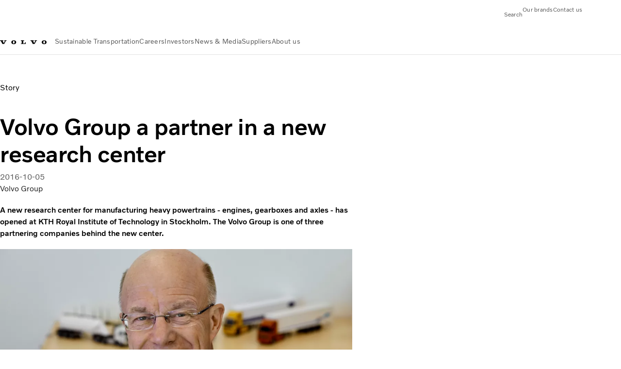

--- FILE ---
content_type: text/css
request_url: https://www.volvogroup.com/clientlibs-edge/production/20260123111419/volvo-group/publish.css
body_size: 24611
content:
*,*::before,*::after{box-sizing:border-box}body{margin:0;padding:0;background-color:rgba(0,0,0,0);-webkit-text-size-adjust:100%;-webkit-tap-highlight-color:rgba(0,0,0,0);overflow-x:hidden}.vcdk-theme-provider--main,.vcdk-theme-provider--editorial{display:block}.vcdk-theme-provider--main{background-color:var(--vcdk-color-bg)}[tabindex="-1"]:focus:not(:focus-visible){outline:0 !important}hr{margin-block:1rem;margin-inline:0;color:inherit;background-color:currentColor;border:0}hr:not([size]){height:1px}:is(h1,h2,h3,h4,h5,h6,p){margin-block:0}[class*=text--white]{color:#fff}[class*=text--white] h1,[class*=text--white] h2,[class*=text--white] h3,[class*=text--white] h4,[class*=text--white] h5,[class*=text--white] h6{color:#fff}abbr[title]{text-decoration:underline;-webkit-text-decoration:underline dotted;text-decoration:underline dotted;cursor:help;-webkit-text-decoration-skip-ink:none;text-decoration-skip-ink:none}address{margin-block-end:1rem;font-style:normal;line-height:inherit}ol,ul{padding-inline-start:0;list-style:none}ol,ul,dl{margin-block:0}ol ol,ul ul,ol ul,ul ol{margin-block-end:0}dt{font-weight:700}dd{margin-inline-start:0}blockquote{margin-block:0 1rem;margin-inline:0}b,strong{font-weight:700}small{font-size:.875em}sub,sup{position:relative;font-size:.75em;line-height:0;vertical-align:baseline}sub{inset-block-end:-0.25em}sup{inset-block-start:-0.5em}body a{color:var(--vcdk-color-text-subtle);text-decoration:none;transition:color .1s linear}body a:hover{text-decoration:none}figure{margin-block:0 1rem;margin-inline:0}img{vertical-align:middle;max-width:100%}table{border-collapse:collapse}th{text-align:inherit}input,button,select,optgroup,textarea{color:var(--vcdk-color-text-subtle);margin:0;font-family:inherit;font-size:inherit;line-height:inherit}button,input{overflow:visible}button,select{text-transform:none}select{word-wrap:normal}[list]::-webkit-calendar-picker-indicator{display:none}button,button[type=button],button[type=reset],button[type=submit]{-webkit-appearance:button}::-moz-focus-inner{padding:0;border-style:none}input[type=date],input[type=time],input[type=datetime-local],input[type=month]{-webkit-appearance:none;appearance:none}html[dir=rtl] input[type=date],html[dir=rtl] input[type=time],html[dir=rtl] input[type=datetime-local],html[dir=rtl] input[type=month]{text-align:end}html[dir=rtl] input[type=tel]{text-align:end}textarea{overflow:auto;resize:vertical}fieldset{min-width:0;padding:0;margin:0;border:0}progress{vertical-align:baseline}::-webkit-datetime-edit{overflow:visible;line-height:0}[type=search]{outline-offset:-2px;-webkit-appearance:textfield;appearance:textfield}::-webkit-search-decoration{-webkit-appearance:none}::-webkit-color-swatch-wrapper{padding:0}::-webkit-file-upload-button{font:inherit;-webkit-appearance:button}output{display:inline-block}summary{display:list-item;cursor:pointer}template{display:none}main{display:block}[hidden]{display:none !important}@media(max-width: 1199px){.root.responsivegrid>.aem-Grid{margin:0}.root.responsivegrid .root.responsivegrid>.aem-Grid{margin-inline:-15px}}@media(min-width: 1200px){.root.responsivegrid{width:100%;max-width:1200px;margin-block:0;margin-inline:auto}}@media(min-width: 1200px){.root.responsivegrid:has(.main-grid.vcdk-fluidGrid){max-width:1658px}}@media(max-width: 1199px){.root.responsivegrid:has(.main-grid.vcdk-fluidGrid)>.aem-Grid{margin:0}}.root.responsivegrid:has(.main-grid.vcdk-fluidGrid)>.aem-Grid{margin-inline:auto}.main-grid.vcdk-fluidGrid{padding-inline:16px}@media(min-width: 744px){.main-grid.vcdk-fluidGrid{padding-inline:32px}}.main-grid.vcdk-fluidGrid>.aem-Grid{margin-inline:0}.main-grid.vcdk-fluidGrid .aem-GridColumn{padding-inline:0}.aem-Grid{display:flex;flex-wrap:wrap;margin-block:0;margin-inline:-15px}.aem-GridColumn{padding-block:0;padding-inline:15px}.aem-Grid-newComponent{clear:both;margin:0;width:100%}@media(max-width: 767px){.aem-Grid--reverse-mobile .aem-Grid{flex-direction:column-reverse}}.aem-Grid .text table:not(table[width]){width:100%}.aem-Grid--12>.aem-GridColumn--default--1{width:8.3333333333%}.aem-Grid--12>.aem-GridColumn--default--2{width:16.6666666667%}.aem-Grid--12>.aem-GridColumn--default--3{width:25%}.aem-Grid--12>.aem-GridColumn--default--4{width:33.3333333333%}.aem-Grid--12>.aem-GridColumn--default--5{width:41.6666666667%}.aem-Grid--12>.aem-GridColumn--default--6{width:50%}.aem-Grid--12>.aem-GridColumn--default--7{width:58.3333333333%}.aem-Grid--12>.aem-GridColumn--default--8{width:66.6666666667%}.aem-Grid--12>.aem-GridColumn--default--9{width:75%}.aem-Grid--12>.aem-GridColumn--default--10{width:83.3333333333%}.aem-Grid--12>.aem-GridColumn--default--11{width:91.6666666667%}.aem-Grid--12>.aem-GridColumn--default--12{width:100%}.aem-Grid--12>.aem-GridColumn--offset--default--0{margin-inline-start:0%}.aem-Grid--12>.aem-GridColumn--offset--default--1{margin-inline-start:8.3333333333%}.aem-Grid--12>.aem-GridColumn--offset--default--2{margin-inline-start:16.6666666667%}.aem-Grid--12>.aem-GridColumn--offset--default--3{margin-inline-start:25%}.aem-Grid--12>.aem-GridColumn--offset--default--4{margin-inline-start:33.3333333333%}.aem-Grid--12>.aem-GridColumn--offset--default--5{margin-inline-start:41.6666666667%}.aem-Grid--12>.aem-GridColumn--offset--default--6{margin-inline-start:50%}.aem-Grid--12>.aem-GridColumn--offset--default--7{margin-inline-start:58.3333333333%}.aem-Grid--12>.aem-GridColumn--offset--default--8{margin-inline-start:66.6666666667%}.aem-Grid--12>.aem-GridColumn--offset--default--9{margin-inline-start:75%}.aem-Grid--12>.aem-GridColumn--offset--default--10{margin-inline-start:83.3333333333%}.aem-Grid--12>.aem-GridColumn--offset--default--11{margin-inline-start:91.6666666667%}.aem-Grid--12>.aem-GridColumn--offset--default--12{margin-inline-start:100%}.aem-GridColumn--default--hide{display:none}.aem-GridColumn--default--show{display:block}@media(max-width: 767px){.aem-Grid--12>.aem-GridColumn--phone--1{width:8.3333333333%}.aem-Grid--12>.aem-GridColumn--phone--2{width:16.6666666667%}.aem-Grid--12>.aem-GridColumn--phone--3{width:25%}.aem-Grid--12>.aem-GridColumn--phone--4{width:33.3333333333%}.aem-Grid--12>.aem-GridColumn--phone--5{width:41.6666666667%}.aem-Grid--12>.aem-GridColumn--phone--6{width:50%}.aem-Grid--12>.aem-GridColumn--phone--7{width:58.3333333333%}.aem-Grid--12>.aem-GridColumn--phone--8{width:66.6666666667%}.aem-Grid--12>.aem-GridColumn--phone--9{width:75%}.aem-Grid--12>.aem-GridColumn--phone--10{width:83.3333333333%}.aem-Grid--12>.aem-GridColumn--phone--11{width:91.6666666667%}.aem-Grid--12>.aem-GridColumn--phone--12{width:100%}.aem-Grid--12>.aem-GridColumn--offset--phone--0{margin-inline-start:0%}.aem-Grid--12>.aem-GridColumn--offset--phone--1{margin-inline-start:8.3333333333%}.aem-Grid--12>.aem-GridColumn--offset--phone--2{margin-inline-start:16.6666666667%}.aem-Grid--12>.aem-GridColumn--offset--phone--3{margin-inline-start:25%}.aem-Grid--12>.aem-GridColumn--offset--phone--4{margin-inline-start:33.3333333333%}.aem-Grid--12>.aem-GridColumn--offset--phone--5{margin-inline-start:41.6666666667%}.aem-Grid--12>.aem-GridColumn--offset--phone--6{margin-inline-start:50%}.aem-Grid--12>.aem-GridColumn--offset--phone--7{margin-inline-start:58.3333333333%}.aem-Grid--12>.aem-GridColumn--offset--phone--8{margin-inline-start:66.6666666667%}.aem-Grid--12>.aem-GridColumn--offset--phone--9{margin-inline-start:75%}.aem-Grid--12>.aem-GridColumn--offset--phone--10{margin-inline-start:83.3333333333%}.aem-Grid--12>.aem-GridColumn--offset--phone--11{margin-inline-start:91.6666666667%}.aem-Grid--12>.aem-GridColumn--offset--phone--12{margin-inline-start:100%}.aem-GridColumn--phone--hide{display:none}.aem-GridColumn--phone--show{display:block}}@media(min-width: 768px)and (max-width: 959px){.aem-Grid--12>.aem-GridColumn--tablet--1{width:8.3333333333%}.aem-Grid--12>.aem-GridColumn--tablet--2{width:16.6666666667%}.aem-Grid--12>.aem-GridColumn--tablet--3{width:25%}.aem-Grid--12>.aem-GridColumn--tablet--4{width:33.3333333333%}.aem-Grid--12>.aem-GridColumn--tablet--5{width:41.6666666667%}.aem-Grid--12>.aem-GridColumn--tablet--6{width:50%}.aem-Grid--12>.aem-GridColumn--tablet--7{width:58.3333333333%}.aem-Grid--12>.aem-GridColumn--tablet--8{width:66.6666666667%}.aem-Grid--12>.aem-GridColumn--tablet--9{width:75%}.aem-Grid--12>.aem-GridColumn--tablet--10{width:83.3333333333%}.aem-Grid--12>.aem-GridColumn--tablet--11{width:91.6666666667%}.aem-Grid--12>.aem-GridColumn--tablet--12{width:100%}.aem-Grid--12>.aem-GridColumn--offset--tablet--0{margin-inline-start:0%}.aem-Grid--12>.aem-GridColumn--offset--tablet--1{margin-inline-start:8.3333333333%}.aem-Grid--12>.aem-GridColumn--offset--tablet--2{margin-inline-start:16.6666666667%}.aem-Grid--12>.aem-GridColumn--offset--tablet--3{margin-inline-start:25%}.aem-Grid--12>.aem-GridColumn--offset--tablet--4{margin-inline-start:33.3333333333%}.aem-Grid--12>.aem-GridColumn--offset--tablet--5{margin-inline-start:41.6666666667%}.aem-Grid--12>.aem-GridColumn--offset--tablet--6{margin-inline-start:50%}.aem-Grid--12>.aem-GridColumn--offset--tablet--7{margin-inline-start:58.3333333333%}.aem-Grid--12>.aem-GridColumn--offset--tablet--8{margin-inline-start:66.6666666667%}.aem-Grid--12>.aem-GridColumn--offset--tablet--9{margin-inline-start:75%}.aem-Grid--12>.aem-GridColumn--offset--tablet--10{margin-inline-start:83.3333333333%}.aem-Grid--12>.aem-GridColumn--offset--tablet--11{margin-inline-start:91.6666666667%}.aem-Grid--12>.aem-GridColumn--offset--tablet--12{margin-inline-start:100%}.aem-GridColumn--tablet--hide{display:none}.aem-GridColumn--tablet--show{display:block}}.vcdk-fluidGrid{--vcdk-fluidGrid-gap: 16px}@media(min-width: 1440px){.vcdk-fluidGrid{--vcdk-fluidGrid-gap: 20px}}.vcdk-fluidGrid .aem-Grid--12>.aem-GridColumn--default--1{width:calc(8.3333333333% - var(--vcdk-fluidGrid-gap)*0.9166666667)}.vcdk-fluidGrid .aem-Grid--12>.aem-GridColumn--default--2{width:calc(16.6666666667% - var(--vcdk-fluidGrid-gap)*0.8333333333)}.vcdk-fluidGrid .aem-Grid--12>.aem-GridColumn--default--3{width:calc(25% - var(--vcdk-fluidGrid-gap)*0.75)}.vcdk-fluidGrid .aem-Grid--12>.aem-GridColumn--default--4{width:calc(33.3333333333% - var(--vcdk-fluidGrid-gap)*0.6666666667)}.vcdk-fluidGrid .aem-Grid--12>.aem-GridColumn--default--5{width:calc(41.6666666667% - var(--vcdk-fluidGrid-gap)*0.5833333333)}.vcdk-fluidGrid .aem-Grid--12>.aem-GridColumn--default--6{width:calc(50% - var(--vcdk-fluidGrid-gap)*0.5)}.vcdk-fluidGrid .aem-Grid--12>.aem-GridColumn--default--7{width:calc(58.3333333333% - var(--vcdk-fluidGrid-gap)*0.4166666667)}.vcdk-fluidGrid .aem-Grid--12>.aem-GridColumn--default--8{width:calc(66.6666666667% - var(--vcdk-fluidGrid-gap)*0.3333333333)}.vcdk-fluidGrid .aem-Grid--12>.aem-GridColumn--default--9{width:calc(75% - var(--vcdk-fluidGrid-gap)*0.25)}.vcdk-fluidGrid .aem-Grid--12>.aem-GridColumn--default--10{width:calc(83.3333333333% - var(--vcdk-fluidGrid-gap)*0.1666666667)}.vcdk-fluidGrid .aem-Grid--12>.aem-GridColumn--default--11{width:calc(91.6666666667% - var(--vcdk-fluidGrid-gap)*0.0833333333)}.vcdk-fluidGrid .aem-Grid--12>.aem-GridColumn--default--12{width:calc(100% - var(--vcdk-fluidGrid-gap)*0)}.vcdk-fluidGrid .aem-Grid--12>.aem-GridColumn--offset--default--0{margin-inline-start:calc(0% - var(--vcdk-fluidGrid-gap)*1)}.vcdk-fluidGrid .aem-Grid--12>.aem-GridColumn--offset--default--1{margin-inline-start:calc(8.3333333333% - var(--vcdk-fluidGrid-gap)*0.9166666667)}.vcdk-fluidGrid .aem-Grid--12>.aem-GridColumn--offset--default--2{margin-inline-start:calc(16.6666666667% - var(--vcdk-fluidGrid-gap)*0.8333333333)}.vcdk-fluidGrid .aem-Grid--12>.aem-GridColumn--offset--default--3{margin-inline-start:calc(25% - var(--vcdk-fluidGrid-gap)*0.75)}.vcdk-fluidGrid .aem-Grid--12>.aem-GridColumn--offset--default--4{margin-inline-start:calc(33.3333333333% - var(--vcdk-fluidGrid-gap)*0.6666666667)}.vcdk-fluidGrid .aem-Grid--12>.aem-GridColumn--offset--default--5{margin-inline-start:calc(41.6666666667% - var(--vcdk-fluidGrid-gap)*0.5833333333)}.vcdk-fluidGrid .aem-Grid--12>.aem-GridColumn--offset--default--6{margin-inline-start:calc(50% - var(--vcdk-fluidGrid-gap)*0.5)}.vcdk-fluidGrid .aem-Grid--12>.aem-GridColumn--offset--default--7{margin-inline-start:calc(58.3333333333% - var(--vcdk-fluidGrid-gap)*0.4166666667)}.vcdk-fluidGrid .aem-Grid--12>.aem-GridColumn--offset--default--8{margin-inline-start:calc(66.6666666667% - var(--vcdk-fluidGrid-gap)*0.3333333333)}.vcdk-fluidGrid .aem-Grid--12>.aem-GridColumn--offset--default--9{margin-inline-start:calc(75% - var(--vcdk-fluidGrid-gap)*0.25)}.vcdk-fluidGrid .aem-Grid--12>.aem-GridColumn--offset--default--10{margin-inline-start:calc(83.3333333333% - var(--vcdk-fluidGrid-gap)*0.1666666667)}.vcdk-fluidGrid .aem-Grid--12>.aem-GridColumn--offset--default--11{margin-inline-start:calc(91.6666666667% - var(--vcdk-fluidGrid-gap)*0.0833333333)}.vcdk-fluidGrid .aem-Grid--12>.aem-GridColumn--offset--default--12{margin-inline-start:calc(100% - var(--vcdk-fluidGrid-gap)*0)}.vcdk-fluidGrid .aem-GridColumn--default--hide{display:none}.vcdk-fluidGrid .aem-GridColumn--default--show{display:block}@media(max-width: 767px){.vcdk-fluidGrid .aem-Grid--12>.aem-GridColumn--phone--1{width:calc(8.3333333333% - var(--vcdk-fluidGrid-gap)*0.9166666667)}.vcdk-fluidGrid .aem-Grid--12>.aem-GridColumn--phone--2{width:calc(16.6666666667% - var(--vcdk-fluidGrid-gap)*0.8333333333)}.vcdk-fluidGrid .aem-Grid--12>.aem-GridColumn--phone--3{width:calc(25% - var(--vcdk-fluidGrid-gap)*0.75)}.vcdk-fluidGrid .aem-Grid--12>.aem-GridColumn--phone--4{width:calc(33.3333333333% - var(--vcdk-fluidGrid-gap)*0.6666666667)}.vcdk-fluidGrid .aem-Grid--12>.aem-GridColumn--phone--5{width:calc(41.6666666667% - var(--vcdk-fluidGrid-gap)*0.5833333333)}.vcdk-fluidGrid .aem-Grid--12>.aem-GridColumn--phone--6{width:calc(50% - var(--vcdk-fluidGrid-gap)*0.5)}.vcdk-fluidGrid .aem-Grid--12>.aem-GridColumn--phone--7{width:calc(58.3333333333% - var(--vcdk-fluidGrid-gap)*0.4166666667)}.vcdk-fluidGrid .aem-Grid--12>.aem-GridColumn--phone--8{width:calc(66.6666666667% - var(--vcdk-fluidGrid-gap)*0.3333333333)}.vcdk-fluidGrid .aem-Grid--12>.aem-GridColumn--phone--9{width:calc(75% - var(--vcdk-fluidGrid-gap)*0.25)}.vcdk-fluidGrid .aem-Grid--12>.aem-GridColumn--phone--10{width:calc(83.3333333333% - var(--vcdk-fluidGrid-gap)*0.1666666667)}.vcdk-fluidGrid .aem-Grid--12>.aem-GridColumn--phone--11{width:calc(91.6666666667% - var(--vcdk-fluidGrid-gap)*0.0833333333)}.vcdk-fluidGrid .aem-Grid--12>.aem-GridColumn--phone--12{width:calc(100% - var(--vcdk-fluidGrid-gap)*0)}.vcdk-fluidGrid .aem-Grid--12>.aem-GridColumn--offset--phone--0{margin-inline-start:calc(0% - var(--vcdk-fluidGrid-gap)*1)}.vcdk-fluidGrid .aem-Grid--12>.aem-GridColumn--offset--phone--1{margin-inline-start:calc(8.3333333333% - var(--vcdk-fluidGrid-gap)*0.9166666667)}.vcdk-fluidGrid .aem-Grid--12>.aem-GridColumn--offset--phone--2{margin-inline-start:calc(16.6666666667% - var(--vcdk-fluidGrid-gap)*0.8333333333)}.vcdk-fluidGrid .aem-Grid--12>.aem-GridColumn--offset--phone--3{margin-inline-start:calc(25% - var(--vcdk-fluidGrid-gap)*0.75)}.vcdk-fluidGrid .aem-Grid--12>.aem-GridColumn--offset--phone--4{margin-inline-start:calc(33.3333333333% - var(--vcdk-fluidGrid-gap)*0.6666666667)}.vcdk-fluidGrid .aem-Grid--12>.aem-GridColumn--offset--phone--5{margin-inline-start:calc(41.6666666667% - var(--vcdk-fluidGrid-gap)*0.5833333333)}.vcdk-fluidGrid .aem-Grid--12>.aem-GridColumn--offset--phone--6{margin-inline-start:calc(50% - var(--vcdk-fluidGrid-gap)*0.5)}.vcdk-fluidGrid .aem-Grid--12>.aem-GridColumn--offset--phone--7{margin-inline-start:calc(58.3333333333% - var(--vcdk-fluidGrid-gap)*0.4166666667)}.vcdk-fluidGrid .aem-Grid--12>.aem-GridColumn--offset--phone--8{margin-inline-start:calc(66.6666666667% - var(--vcdk-fluidGrid-gap)*0.3333333333)}.vcdk-fluidGrid .aem-Grid--12>.aem-GridColumn--offset--phone--9{margin-inline-start:calc(75% - var(--vcdk-fluidGrid-gap)*0.25)}.vcdk-fluidGrid .aem-Grid--12>.aem-GridColumn--offset--phone--10{margin-inline-start:calc(83.3333333333% - var(--vcdk-fluidGrid-gap)*0.1666666667)}.vcdk-fluidGrid .aem-Grid--12>.aem-GridColumn--offset--phone--11{margin-inline-start:calc(91.6666666667% - var(--vcdk-fluidGrid-gap)*0.0833333333)}.vcdk-fluidGrid .aem-Grid--12>.aem-GridColumn--offset--phone--12{margin-inline-start:calc(100% - var(--vcdk-fluidGrid-gap)*0)}.vcdk-fluidGrid .aem-GridColumn--phone--hide{display:none}.vcdk-fluidGrid .aem-GridColumn--phone--show{display:block}}@media(min-width: 768px)and (max-width: 959px){.vcdk-fluidGrid .aem-Grid--12>.aem-GridColumn--tablet--1{width:calc(8.3333333333% - var(--vcdk-fluidGrid-gap)*0.9166666667)}.vcdk-fluidGrid .aem-Grid--12>.aem-GridColumn--tablet--2{width:calc(16.6666666667% - var(--vcdk-fluidGrid-gap)*0.8333333333)}.vcdk-fluidGrid .aem-Grid--12>.aem-GridColumn--tablet--3{width:calc(25% - var(--vcdk-fluidGrid-gap)*0.75)}.vcdk-fluidGrid .aem-Grid--12>.aem-GridColumn--tablet--4{width:calc(33.3333333333% - var(--vcdk-fluidGrid-gap)*0.6666666667)}.vcdk-fluidGrid .aem-Grid--12>.aem-GridColumn--tablet--5{width:calc(41.6666666667% - var(--vcdk-fluidGrid-gap)*0.5833333333)}.vcdk-fluidGrid .aem-Grid--12>.aem-GridColumn--tablet--6{width:calc(50% - var(--vcdk-fluidGrid-gap)*0.5)}.vcdk-fluidGrid .aem-Grid--12>.aem-GridColumn--tablet--7{width:calc(58.3333333333% - var(--vcdk-fluidGrid-gap)*0.4166666667)}.vcdk-fluidGrid .aem-Grid--12>.aem-GridColumn--tablet--8{width:calc(66.6666666667% - var(--vcdk-fluidGrid-gap)*0.3333333333)}.vcdk-fluidGrid .aem-Grid--12>.aem-GridColumn--tablet--9{width:calc(75% - var(--vcdk-fluidGrid-gap)*0.25)}.vcdk-fluidGrid .aem-Grid--12>.aem-GridColumn--tablet--10{width:calc(83.3333333333% - var(--vcdk-fluidGrid-gap)*0.1666666667)}.vcdk-fluidGrid .aem-Grid--12>.aem-GridColumn--tablet--11{width:calc(91.6666666667% - var(--vcdk-fluidGrid-gap)*0.0833333333)}.vcdk-fluidGrid .aem-Grid--12>.aem-GridColumn--tablet--12{width:calc(100% - var(--vcdk-fluidGrid-gap)*0)}.vcdk-fluidGrid .aem-Grid--12>.aem-GridColumn--offset--tablet--0{margin-inline-start:calc(0% - var(--vcdk-fluidGrid-gap)*1)}.vcdk-fluidGrid .aem-Grid--12>.aem-GridColumn--offset--tablet--1{margin-inline-start:calc(8.3333333333% - var(--vcdk-fluidGrid-gap)*0.9166666667)}.vcdk-fluidGrid .aem-Grid--12>.aem-GridColumn--offset--tablet--2{margin-inline-start:calc(16.6666666667% - var(--vcdk-fluidGrid-gap)*0.8333333333)}.vcdk-fluidGrid .aem-Grid--12>.aem-GridColumn--offset--tablet--3{margin-inline-start:calc(25% - var(--vcdk-fluidGrid-gap)*0.75)}.vcdk-fluidGrid .aem-Grid--12>.aem-GridColumn--offset--tablet--4{margin-inline-start:calc(33.3333333333% - var(--vcdk-fluidGrid-gap)*0.6666666667)}.vcdk-fluidGrid .aem-Grid--12>.aem-GridColumn--offset--tablet--5{margin-inline-start:calc(41.6666666667% - var(--vcdk-fluidGrid-gap)*0.5833333333)}.vcdk-fluidGrid .aem-Grid--12>.aem-GridColumn--offset--tablet--6{margin-inline-start:calc(50% - var(--vcdk-fluidGrid-gap)*0.5)}.vcdk-fluidGrid .aem-Grid--12>.aem-GridColumn--offset--tablet--7{margin-inline-start:calc(58.3333333333% - var(--vcdk-fluidGrid-gap)*0.4166666667)}.vcdk-fluidGrid .aem-Grid--12>.aem-GridColumn--offset--tablet--8{margin-inline-start:calc(66.6666666667% - var(--vcdk-fluidGrid-gap)*0.3333333333)}.vcdk-fluidGrid .aem-Grid--12>.aem-GridColumn--offset--tablet--9{margin-inline-start:calc(75% - var(--vcdk-fluidGrid-gap)*0.25)}.vcdk-fluidGrid .aem-Grid--12>.aem-GridColumn--offset--tablet--10{margin-inline-start:calc(83.3333333333% - var(--vcdk-fluidGrid-gap)*0.1666666667)}.vcdk-fluidGrid .aem-Grid--12>.aem-GridColumn--offset--tablet--11{margin-inline-start:calc(91.6666666667% - var(--vcdk-fluidGrid-gap)*0.0833333333)}.vcdk-fluidGrid .aem-Grid--12>.aem-GridColumn--offset--tablet--12{margin-inline-start:calc(100% - var(--vcdk-fluidGrid-gap)*0)}.vcdk-fluidGrid .aem-GridColumn--tablet--hide{display:none}.vcdk-fluidGrid .aem-GridColumn--tablet--show{display:block}}.aem-GridShowHidden>.aem-Grid>.aem-GridColumn{display:block !important}.aem-Grid .container-fullwidth{margin-block:0;margin-inline:-15px}@media(min-width: 1200px){.aem-Grid .container-fullwidth{width:auto;margin-inline:calc((100vw - 1200px)/-2)}}@media(min-width: 2048px){.main-grid .aem-Grid .container-fullwidth{width:auto;margin-inline:calc((2048px - 1200px)/-2)}}.root.responsivegrid:has(.vcdk-fluidGrid) .container-fullwidth{margin-inline:-15px}@media(min-width: 1658px){.root.responsivegrid:has(.vcdk-fluidGrid) .container-fullwidth{width:auto;margin-inline:calc((100vw - 1626px)/-2)}}@media(min-width: 1200px){.container{max-width:1200px;margin-block:0;margin-inline:auto}}.layoutcontainer{margin-block:var(--component-block-spacing);margin-inline:0}.ghost:not(.cq-Editable-dom){display:none}@font-face{font-family:"Font Awesome Brands";font-style:normal;font-weight:400;font-display:block;src:url("/clientlibs-edge/production/20260123111419/shared/resources/fonts/FontAwesome/brands/fa-brands-400.woff2") format("woff2"),url("/clientlibs-edge/production/20260123111419/shared/resources/fonts/FontAwesome/brands/fa-brands-400.woff") format("woff"),url("/clientlibs-edge/production/20260123111419/shared/resources/fonts/FontAwesome/brands/fa-brands-400.svg#fontawesome") format("svg")}@font-face{font-family:"Font Awesome Regular";font-style:normal;font-weight:400;font-display:block;src:url("/clientlibs-edge/production/20260123111419/shared/resources/fonts/FontAwesome/regular/fa-regular-400.woff2") format("woff2"),url("/clientlibs-edge/production/20260123111419/shared/resources/fonts/FontAwesome/regular/fa-regular-400.woff") format("woff"),url("/clientlibs-edge/production/20260123111419/shared/resources/fonts/FontAwesome/regular/fa-regular-400.svg#fontawesome") format("svg")}@font-face{font-family:"Font Awesome Solid";font-style:normal;font-weight:900;font-display:block;src:url("/clientlibs-edge/production/20260123111419/shared/resources/fonts/FontAwesome/solid/fa-solid-900.woff2") format("woff2"),url("/clientlibs-edge/production/20260123111419/shared/resources/fonts/FontAwesome/solid/fa-solid-900.woff") format("woff"),url("/clientlibs-edge/production/20260123111419/shared/resources/fonts/FontAwesome/solid/fa-solid-900.svg#fontawesome") format("svg")}@keyframes spinner{0%{transform:rotate(0deg)}100%{transform:rotate(360deg)}}@font-face{font-family:"VolvoIcons";src:url("/clientlibs-edge/production/20260123111419/shared/resources/fonts/volvoicons//VolvoIcons.woff2?v=2.61.0") format("woff"),url("/clientlibs-edge/production/20260123111419/shared/resources/fonts/volvoicons//VolvoIcons.woff?v=2.61.0") format("woff");font-weight:normal;font-style:normal;font-display:auto}.vi::before{font-family:"VolvoIcons";speak:none;font-style:normal;font-weight:normal;font-variant:normal;text-transform:none;line-height:1;text-rendering:auto;display:inline-block;-webkit-font-smoothing:antialiased;-moz-osx-font-smoothing:grayscale}.vi-cog:before{content:""}.vi-info:before{content:"";color:var(--vcdk-color-icon-subtle)}.vi-map-marker-outline:before{background-color:var(--vcdk-color-icon-subtle);content:"";display:inline-block;-webkit-mask-image:url("/content/dam/volvo-media/list-icons/geopin.svg#geopin-icon-w24-view");mask-image:url("/content/dam/volvo-media/list-icons/geopin.svg#geopin-icon-w24-view");-webkit-mask-repeat:no-repeat;mask-repeat:no-repeat;-webkit-mask-size:cover;mask-size:cover;pointer-events:none;width:var(--v-icon-size);height:var(--v-icon-size)}@media(min-width: 1200px){.vi-map-marker-outline:before{-webkit-mask-image:url("/content/dam/volvo-media/list-icons/geopin.svg#geopin-icon-w16-view");mask-image:url("/content/dam/volvo-media/list-icons/geopin.svg#geopin-icon-w16-view")}}.vi-calendar-sheet:before{content:"";color:var(--vcdk-color-icon-subtle)}.vi-quotation_mark:before{content:"";color:var(--vcdk-color-bg-category-2)}.vi-check-thin:before{content:""}.vi-header-chevron-left:before{content:"";color:var(--vcdk-color-icon-subtle)}.vi-header-chevron-right:before{content:"";color:var(--vcdk-color-icon-subtle)}.vi-header-chevron-up:before{content:"";color:var(--vcdk-color-icon-subtle)}.vi-header-chevron-down:before{content:"";color:var(--vcdk-color-icon-subtle)}.vi-header-search:before{content:""}.vi-twitter:before{background-color:var(--vcdk-color-icon-subtle);content:"";display:inline-block;-webkit-mask-image:url("/content/dam/volvo-media/list-icons/twitter.svg#twitter-icon-w24-view");mask-image:url("/content/dam/volvo-media/list-icons/twitter.svg#twitter-icon-w24-view");-webkit-mask-repeat:no-repeat;mask-repeat:no-repeat;-webkit-mask-size:cover;mask-size:cover;pointer-events:none;width:var(--v-icon-size);height:var(--v-icon-size)}@media(min-width: 1200px){.vi-twitter:before{-webkit-mask-image:url("/content/dam/volvo-media/list-icons/twitter.svg#twitter-icon-w16-view");mask-image:url("/content/dam/volvo-media/list-icons/twitter.svg#twitter-icon-w16-view")}}.vi-pinterest-p:before{content:""}.vi-facebook:before,.vi-facebook-f:before{background-color:var(--vcdk-color-icon-subtle);content:"";display:inline-block;-webkit-mask-image:url("/content/dam/volvo-media/list-icons/facebook.svg#facebook-icon-w24-view");mask-image:url("/content/dam/volvo-media/list-icons/facebook.svg#facebook-icon-w24-view");-webkit-mask-repeat:no-repeat;mask-repeat:no-repeat;-webkit-mask-size:cover;mask-size:cover;pointer-events:none;width:var(--v-icon-size);height:var(--v-icon-size)}@media(min-width: 1200px){.vi-facebook:before,.vi-facebook-f:before{-webkit-mask-image:url("/content/dam/volvo-media/list-icons/facebook.svg#facebook-icon-w16-view");mask-image:url("/content/dam/volvo-media/list-icons/facebook.svg#facebook-icon-w16-view")}}.vi-linkedin:before{background-color:var(--vcdk-color-icon-subtle);content:"";display:inline-block;-webkit-mask-image:url("/content/dam/volvo-media/list-icons/linked-in.svg#linked-in-icon-w24-view");mask-image:url("/content/dam/volvo-media/list-icons/linked-in.svg#linked-in-icon-w24-view");-webkit-mask-repeat:no-repeat;mask-repeat:no-repeat;-webkit-mask-size:cover;mask-size:cover;pointer-events:none;width:var(--v-icon-size);height:var(--v-icon-size)}@media(min-width: 1200px){.vi-linkedin:before{-webkit-mask-image:url("/content/dam/volvo-media/list-icons/linked-in.svg#linked-in-icon-w16-view");mask-image:url("/content/dam/volvo-media/list-icons/linked-in.svg#linked-in-icon-w16-view")}}.vi-group:before{content:""}.vi-star:before{content:""}.vi-comments-o:before{content:""}.vi-plane:before{content:""}.vi-tag:before{content:""}.vi-envelope:before{background-color:var(--vcdk-color-icon-subtle);content:"";display:inline-block;-webkit-mask-image:url("/content/dam/volvo-media/list-icons/mail-closed.svg#mail-closed-icon-w24-view");mask-image:url("/content/dam/volvo-media/list-icons/mail-closed.svg#mail-closed-icon-w24-view");-webkit-mask-repeat:no-repeat;mask-repeat:no-repeat;-webkit-mask-size:cover;mask-size:cover;pointer-events:none;width:var(--v-icon-size);height:var(--v-icon-size)}@media(min-width: 1200px){.vi-envelope:before{-webkit-mask-image:url("/content/dam/volvo-media/list-icons/mail-closed.svg#mail-closed-icon-w16-view");mask-image:url("/content/dam/volvo-media/list-icons/mail-closed.svg#mail-closed-icon-w16-view")}}.vi-sitemap:before{content:""}.vi-address-card:before{content:""}.vi-share-alt:before,.vi-share-alt-square:before{background-color:var(--vcdk-color-icon-subtle);content:"";display:inline-block;-webkit-mask-image:url("/content/dam/volvo-media/list-icons/share.svg#share-icon-w24-view");mask-image:url("/content/dam/volvo-media/list-icons/share.svg#share-icon-w24-view");-webkit-mask-repeat:no-repeat;mask-repeat:no-repeat;-webkit-mask-size:cover;mask-size:cover;pointer-events:none;width:var(--v-icon-size);height:var(--v-icon-size)}@media(min-width: 1200px){.vi-share-alt:before,.vi-share-alt-square:before{-webkit-mask-image:url("/content/dam/volvo-media/list-icons/share.svg#share-icon-w16-view");mask-image:url("/content/dam/volvo-media/list-icons/share.svg#share-icon-w16-view")}}.vi-heart:before{content:""}.vi-heart-o:before{content:""}.vi-map-marker:before{background-color:var(--vcdk-color-icon-subtle);content:"";display:inline-block;-webkit-mask-image:url("/content/dam/volvo-media/list-icons/geopin.svg#geopin-icon-w24-view");mask-image:url("/content/dam/volvo-media/list-icons/geopin.svg#geopin-icon-w24-view");-webkit-mask-repeat:no-repeat;mask-repeat:no-repeat;-webkit-mask-size:cover;mask-size:cover;pointer-events:none;width:var(--v-icon-size);height:var(--v-icon-size)}@media(min-width: 1200px){.vi-map-marker:before{-webkit-mask-image:url("/content/dam/volvo-media/list-icons/geopin.svg#geopin-icon-w16-view");mask-image:url("/content/dam/volvo-media/list-icons/geopin.svg#geopin-icon-w16-view")}}.vi-calendar:before{content:""}.vi-arrow-up:before{content:""}.vi-rss:before{content:""}.vi-fullwidth-quote:before{content:'"'}.vi-hook-bracket-left:before{content:"「"}.vi-hook-bracket-right:before{content:"」"}.vi-single-quote-left:before{content:"‘"}.vi-single-quote-right:before{content:"’"}.vi-single-quote-left-low:before{content:"‚"}.vi-quote-left-low:before{content:"„"}.vi-compress:before{content:""}.vi-expand:before{content:""}.vi-angle-left:before{content:"‹"}.vi-angle-right:before{content:"›"}.vi-quote-left:before{content:"“"}.vi-quote-right:before{content:"”"}.vi-angle-double-right:before{content:"»"}.vi-angle-double-left:before{content:"«"}.vi-minus-circle:before{content:""}.vi-plus-circle:before{content:""}.vi-sort-up:before{content:""}.vi-square:before{content:""}.vi-search:before{content:""}.vi-search-o:before{content:"";color:var(--vcdk-color-icon-subtle)}.vi-spinner:before{content:""}.vi-check:before{content:""}.vi-download:before{content:""}.vi-step-forward:before{content:""}.vi-step-backward:before{content:""}.vi-chevron-right:before{content:""}.vi-chevron-left:before{content:""}.vi-chevron-down:before{content:""}.vi-chevron-up:before{content:""}.vi-close:before{content:""}.vi-play:before{content:""}.vi-external-link:before{background-color:var(--vcdk-color-icon-subtle);content:"";display:inline-block;-webkit-mask-image:url("/content/dam/volvo-media/list-icons/link-external.svg#link-external-icon-w24-view");mask-image:url("/content/dam/volvo-media/list-icons/link-external.svg#link-external-icon-w24-view");-webkit-mask-repeat:no-repeat;mask-repeat:no-repeat;-webkit-mask-size:cover;mask-size:cover;pointer-events:none;width:var(--v-icon-size);height:var(--v-icon-size)}@media(min-width: 1200px){.vi-external-link:before{-webkit-mask-image:url("/content/dam/volvo-media/list-icons/link-external.svg#link-external-icon-w16-view");mask-image:url("/content/dam/volvo-media/list-icons/link-external.svg#link-external-icon-w16-view")}}.vi-arrow-rotate-left-solid:before{content:""}.vi-minus-solid:before{content:""}.vi-plus-solid:before{content:""}.vi-bars:before{content:""}.vi-search-o:before{content:"";color:var(--vcdk-color-icon-subtle)}.vi-trending-up:before{content:""}.vi-time:before{content:""}.vi-arrow-right:before{content:""}.vi-arrow-down:before{content:""}.vi-close-light:before{content:""}/*!
 * Font Awesome Free 5.14.0 by @fontawesome - https://fontawesome.com
 * License - https://fontawesome.com/license/free (Icons: CC BY 4.0, Fonts: SIL OFL 1.1, Code: MIT License)
 */.fa,.fas,.far,.fal,.fad,.fab{-moz-osx-font-smoothing:grayscale;-webkit-font-smoothing:antialiased;display:inline-block;font-style:normal;font-variant:normal;text-rendering:auto;line-height:1}.fa-lg{font-size:1.3333333333em;line-height:.75em;vertical-align:-0.0667em}.fa-xs{font-size:.75em}.fa-sm{font-size:.875em}.fa-1x{font-size:1em}.fa-2x{font-size:2em}.fa-3x{font-size:3em}.fa-4x{font-size:4em}.fa-5x{font-size:5em}.fa-6x{font-size:6em}.fa-7x{font-size:7em}.fa-8x{font-size:8em}.fa-9x{font-size:9em}.fa-10x{font-size:10em}.fa-fw{text-align:center;width:1.25em}.fa-ul{list-style-type:none;margin-left:2.5em;padding-left:0}.fa-ul>li{position:relative}.fa-li{left:-2em;position:absolute;text-align:center;width:2em;line-height:inherit}.fa-border{border:solid .08em #eee;border-radius:.1em;padding:.2em .25em .15em}.fa-pull-left{float:left}.fa-pull-right{float:right}.fa.fa-pull-left,.fas.fa-pull-left,.far.fa-pull-left,.fal.fa-pull-left,.fab.fa-pull-left{margin-right:.3em}.fa.fa-pull-right,.fas.fa-pull-right,.far.fa-pull-right,.fal.fa-pull-right,.fab.fa-pull-right{margin-left:.3em}.fa-spin{animation:fa-spin 2s infinite linear}.fa-pulse{animation:fa-spin 1s infinite steps(8)}@keyframes fa-spin{0%{transform:rotate(0deg)}100%{transform:rotate(360deg)}}.fa-rotate-90{-ms-filter:"progid:DXImageTransform.Microsoft.BasicImage(rotation=1)";transform:rotate(90deg)}.fa-rotate-180{-ms-filter:"progid:DXImageTransform.Microsoft.BasicImage(rotation=2)";transform:rotate(180deg)}.fa-rotate-270{-ms-filter:"progid:DXImageTransform.Microsoft.BasicImage(rotation=3)";transform:rotate(270deg)}.fa-flip-horizontal{-ms-filter:"progid:DXImageTransform.Microsoft.BasicImage(rotation=0, mirror=1)";transform:scale(-1, 1)}.fa-flip-vertical{-ms-filter:"progid:DXImageTransform.Microsoft.BasicImage(rotation=2, mirror=1)";transform:scale(1, -1)}.fa-flip-both,.fa-flip-horizontal.fa-flip-vertical{-ms-filter:"progid:DXImageTransform.Microsoft.BasicImage(rotation=2, mirror=1)";transform:scale(-1, -1)}:root .fa-rotate-90,:root .fa-rotate-180,:root .fa-rotate-270,:root .fa-flip-horizontal,:root .fa-flip-vertical,:root .fa-flip-both{filter:none}.fa-stack{display:inline-block;height:2em;line-height:2em;position:relative;vertical-align:middle;width:2.5em}.fa-stack-1x,.fa-stack-2x{left:0;position:absolute;text-align:center;width:100%}.fa-stack-1x{line-height:inherit}.fa-stack-2x{font-size:2em}.fa-inverse{color:#fff}.fa-500px:before{content:""}.fa-accessible-icon:before{content:""}.fa-accusoft:before{content:""}.fa-acquisitions-incorporated:before{content:""}.fa-ad:before{content:""}.fa-address-book:before{content:""}.fa-address-card:before{content:""}.fa-adjust:before{content:""}.fa-adn:before{content:""}.fa-adobe:before{content:""}.fa-adversal:before{content:""}.fa-affiliatetheme:before{content:""}.fa-air-freshener:before{content:""}.fa-airbnb:before{content:""}.fa-algolia:before{content:""}.fa-align-center:before{content:""}.fa-align-justify:before{content:""}.fa-align-left:before{content:""}.fa-align-right:before{content:""}.fa-alipay:before{content:""}.fa-allergies:before{content:""}.fa-amazon:before{content:""}.fa-amazon-pay:before{content:""}.fa-ambulance:before{content:""}.fa-american-sign-language-interpreting:before{content:""}.fa-amilia:before{content:""}.fa-anchor:before{content:""}.fa-android:before{content:""}.fa-angellist:before{content:""}.fa-angle-double-down:before{content:""}.fa-angle-double-left:before{content:""}.fa-angle-double-right:before{content:""}.fa-angle-double-up:before{content:""}.fa-angle-down:before{content:""}.fa-angle-left:before{content:""}.fa-angle-right:before{content:""}.fa-angle-up:before{content:""}.fa-angry:before{content:""}.fa-angrycreative:before{content:""}.fa-angular:before{content:""}.fa-ankh:before{content:""}.fa-app-store:before{content:""}.fa-app-store-ios:before{content:""}.fa-apper:before{content:""}.fa-apple:before{content:""}.fa-apple-alt:before{content:""}.fa-apple-pay:before{content:""}.fa-archive:before{content:""}.fa-archway:before{content:""}.fa-arrow-alt-circle-down:before{content:""}.fa-arrow-alt-circle-left:before{content:""}.fa-arrow-alt-circle-right:before{content:""}.fa-arrow-alt-circle-up:before{content:""}.fa-arrow-circle-down:before{content:""}.fa-arrow-circle-left:before{content:""}.fa-arrow-circle-right:before{content:""}.fa-arrow-circle-up:before{content:""}.fa-arrow-down:before{content:""}.fa-arrow-left:before{content:""}.fa-arrow-right:before{content:""}.fa-arrow-up:before{content:""}.fa-arrows-alt:before{content:""}.fa-arrows-alt-h:before{content:""}.fa-arrows-alt-v:before{content:""}.fa-artstation:before{content:""}.fa-assistive-listening-systems:before{content:""}.fa-asterisk:before{content:""}.fa-asymmetrik:before{content:""}.fa-at:before{content:""}.fa-atlas:before{content:""}.fa-atlassian:before{content:""}.fa-atom:before{content:""}.fa-audible:before{content:""}.fa-audio-description:before{content:""}.fa-autoprefixer:before{content:""}.fa-avianex:before{content:""}.fa-aviato:before{content:""}.fa-award:before{content:""}.fa-aws:before{content:""}.fa-baby:before{content:""}.fa-baby-carriage:before{content:""}.fa-backspace:before{content:""}.fa-backward:before{content:""}.fa-bacon:before{content:""}.fa-bacteria:before{content:""}.fa-bacterium:before{content:""}.fa-bahai:before{content:""}.fa-balance-scale:before{content:""}.fa-balance-scale-left:before{content:""}.fa-balance-scale-right:before{content:""}.fa-ban:before{content:""}.fa-band-aid:before{content:""}.fa-bandcamp:before{content:""}.fa-barcode:before{content:""}.fa-bars:before{content:""}.fa-baseball-ball:before{content:""}.fa-basketball-ball:before{content:""}.fa-bath:before{content:""}.fa-battery-empty:before{content:""}.fa-battery-full:before{content:""}.fa-battery-half:before{content:""}.fa-battery-quarter:before{content:""}.fa-battery-three-quarters:before{content:""}.fa-battle-net:before{content:""}.fa-bed:before{content:""}.fa-beer:before{content:""}.fa-behance:before{content:""}.fa-behance-square:before{content:""}.fa-bell:before{content:""}.fa-bell-slash:before{content:""}.fa-bezier-curve:before{content:""}.fa-bible:before{content:""}.fa-bicycle:before{content:""}.fa-biking:before{content:""}.fa-bimobject:before{content:""}.fa-binoculars:before{content:""}.fa-biohazard:before{content:""}.fa-birthday-cake:before{content:""}.fa-bitbucket:before{content:""}.fa-bitcoin:before{content:""}.fa-bity:before{content:""}.fa-black-tie:before{content:""}.fa-blackberry:before{content:""}.fa-blender:before{content:""}.fa-blender-phone:before{content:""}.fa-blind:before{content:""}.fa-blog:before{content:""}.fa-blogger:before{content:""}.fa-blogger-b:before{content:""}.fa-bluetooth:before{content:""}.fa-bluetooth-b:before{content:""}.fa-bold:before{content:""}.fa-bolt:before{content:""}.fa-bomb:before{content:""}.fa-bone:before{content:""}.fa-bong:before{content:""}.fa-book:before{content:""}.fa-book-dead:before{content:""}.fa-book-medical:before{content:""}.fa-book-open:before{content:""}.fa-book-reader:before{content:""}.fa-bookmark:before{content:""}.fa-bootstrap:before{content:""}.fa-border-all:before{content:""}.fa-border-none:before{content:""}.fa-border-style:before{content:""}.fa-bowling-ball:before{content:""}.fa-box:before{content:""}.fa-box-open:before{content:""}.fa-box-tissue:before{content:""}.fa-boxes:before{content:""}.fa-braille:before{content:""}.fa-brain:before{content:""}.fa-bread-slice:before{content:""}.fa-briefcase:before{content:""}.fa-briefcase-medical:before{content:""}.fa-broadcast-tower:before{content:""}.fa-broom:before{content:""}.fa-brush:before{content:""}.fa-btc:before{content:""}.fa-buffer:before{content:""}.fa-bug:before{content:""}.fa-building:before{content:""}.fa-bullhorn:before{content:""}.fa-bullseye:before{content:""}.fa-burn:before{content:""}.fa-buromobelexperte:before{content:""}.fa-bus:before{content:""}.fa-bus-alt:before{content:""}.fa-business-time:before{content:""}.fa-buy-n-large:before{content:""}.fa-buysellads:before{content:""}.fa-calculator:before{content:""}.fa-calendar:before{content:""}.fa-calendar-alt:before{content:""}.fa-calendar-check:before{content:""}.fa-calendar-day:before{content:""}.fa-calendar-minus:before{content:""}.fa-calendar-plus:before{content:""}.fa-calendar-times:before{content:""}.fa-calendar-week:before{content:""}.fa-camera:before{content:""}.fa-camera-retro:before{content:""}.fa-campground:before{content:""}.fa-canadian-maple-leaf:before{content:""}.fa-candy-cane:before{content:""}.fa-cannabis:before{content:""}.fa-capsules:before{content:""}.fa-car:before{content:""}.fa-car-alt:before{content:""}.fa-car-battery:before{content:""}.fa-car-crash:before{content:""}.fa-car-side:before{content:""}.fa-caravan:before{content:""}.fa-caret-down:before{content:""}.fa-caret-left:before{content:""}.fa-caret-right:before{content:""}.fa-caret-square-down:before{content:""}.fa-caret-square-left:before{content:""}.fa-caret-square-right:before{content:""}.fa-caret-square-up:before{content:""}.fa-caret-up:before{content:""}.fa-carrot:before{content:""}.fa-cart-arrow-down:before{content:""}.fa-cart-plus:before{content:""}.fa-cash-register:before{content:""}.fa-cat:before{content:""}.fa-cc-amazon-pay:before{content:""}.fa-cc-amex:before{content:""}.fa-cc-apple-pay:before{content:""}.fa-cc-diners-club:before{content:""}.fa-cc-discover:before{content:""}.fa-cc-jcb:before{content:""}.fa-cc-mastercard:before{content:""}.fa-cc-paypal:before{content:""}.fa-cc-stripe:before{content:""}.fa-cc-visa:before{content:""}.fa-centercode:before{content:""}.fa-centos:before{content:""}.fa-certificate:before{content:""}.fa-chair:before{content:""}.fa-chalkboard:before{content:""}.fa-chalkboard-teacher:before{content:""}.fa-charging-station:before{content:""}.fa-chart-area:before{content:""}.fa-chart-bar:before{content:""}.fa-chart-line:before{content:""}.fa-chart-pie:before{content:""}.fa-check:before{content:""}.fa-check-circle:before{content:""}.fa-check-double:before{content:""}.fa-check-square:before{content:""}.fa-cheese:before{content:""}.fa-chess:before{content:""}.fa-chess-bishop:before{content:""}.fa-chess-board:before{content:""}.fa-chess-king:before{content:""}.fa-chess-knight:before{content:""}.fa-chess-pawn:before{content:""}.fa-chess-queen:before{content:""}.fa-chess-rook:before{content:""}.fa-chevron-circle-down:before{content:""}.fa-chevron-circle-left:before{content:""}.fa-chevron-circle-right:before{content:""}.fa-chevron-circle-up:before{content:""}.fa-chevron-down:before{content:""}.fa-chevron-left:before{content:""}.fa-chevron-right:before{content:""}.fa-chevron-up:before{content:""}.fa-child:before{content:""}.fa-chrome:before{content:""}.fa-chromecast:before{content:""}.fa-church:before{content:""}.fa-circle:before{content:""}.fa-circle-notch:before{content:""}.fa-city:before{content:""}.fa-clinic-medical:before{content:""}.fa-clipboard:before{content:""}.fa-clipboard-check:before{content:""}.fa-clipboard-list:before{content:""}.fa-clock:before{content:""}.fa-clone:before{content:""}.fa-closed-captioning:before{content:""}.fa-cloud:before{content:""}.fa-cloud-download-alt:before{content:""}.fa-cloud-meatball:before{content:""}.fa-cloud-moon:before{content:""}.fa-cloud-moon-rain:before{content:""}.fa-cloud-rain:before{content:""}.fa-cloud-showers-heavy:before{content:""}.fa-cloud-sun:before{content:""}.fa-cloud-sun-rain:before{content:""}.fa-cloud-upload-alt:before{content:""}.fa-cloudscale:before{content:""}.fa-cloudsmith:before{content:""}.fa-cloudversify:before{content:""}.fa-cocktail:before{content:""}.fa-code:before{content:""}.fa-code-branch:before{content:""}.fa-codepen:before{content:""}.fa-codiepie:before{content:""}.fa-coffee:before{content:""}.fa-cog:before{content:""}.fa-cogs:before{content:""}.fa-coins:before{content:""}.fa-columns:before{content:""}.fa-comment:before{content:""}.fa-comment-alt:before{content:""}.fa-comment-dollar:before{content:""}.fa-comment-dots:before{content:""}.fa-comment-medical:before{content:""}.fa-comment-slash:before{content:""}.fa-comments:before{content:""}.fa-comments-dollar:before{content:""}.fa-compact-disc:before{content:""}.fa-compass:before{content:""}.fa-compress:before{content:""}.fa-compress-alt:before{content:""}.fa-compress-arrows-alt:before{content:""}.fa-concierge-bell:before{content:""}.fa-confluence:before{content:""}.fa-connectdevelop:before{content:""}.fa-contao:before{content:""}.fa-cookie:before{content:""}.fa-cookie-bite:before{content:""}.fa-copy:before{content:""}.fa-copyright:before{content:""}.fa-cotton-bureau:before{content:""}.fa-couch:before{content:""}.fa-cpanel:before{content:""}.fa-creative-commons:before{content:""}.fa-creative-commons-by:before{content:""}.fa-creative-commons-nc:before{content:""}.fa-creative-commons-nc-eu:before{content:""}.fa-creative-commons-nc-jp:before{content:""}.fa-creative-commons-nd:before{content:""}.fa-creative-commons-pd:before{content:""}.fa-creative-commons-pd-alt:before{content:""}.fa-creative-commons-remix:before{content:""}.fa-creative-commons-sa:before{content:""}.fa-creative-commons-sampling:before{content:""}.fa-creative-commons-sampling-plus:before{content:""}.fa-creative-commons-share:before{content:""}.fa-creative-commons-zero:before{content:""}.fa-credit-card:before{content:""}.fa-critical-role:before{content:""}.fa-crop:before{content:""}.fa-crop-alt:before{content:""}.fa-cross:before{content:""}.fa-crosshairs:before{content:""}.fa-crow:before{content:""}.fa-crown:before{content:""}.fa-crutch:before{content:""}.fa-css3:before{content:""}.fa-css3-alt:before{content:""}.fa-cube:before{content:""}.fa-cubes:before{content:""}.fa-cut:before{content:""}.fa-cuttlefish:before{content:""}.fa-d-and-d:before{content:""}.fa-d-and-d-beyond:before{content:""}.fa-dailymotion:before{content:""}.fa-dashcube:before{content:""}.fa-database:before{content:""}.fa-deaf:before{content:""}.fa-deezer:before{content:""}.fa-delicious:before{content:""}.fa-democrat:before{content:""}.fa-deploydog:before{content:""}.fa-deskpro:before{content:""}.fa-desktop:before{content:""}.fa-dev:before{content:""}.fa-deviantart:before{content:""}.fa-dharmachakra:before{content:""}.fa-dhl:before{content:""}.fa-diagnoses:before{content:""}.fa-diaspora:before{content:""}.fa-dice:before{content:""}.fa-dice-d20:before{content:""}.fa-dice-d6:before{content:""}.fa-dice-five:before{content:""}.fa-dice-four:before{content:""}.fa-dice-one:before{content:""}.fa-dice-six:before{content:""}.fa-dice-three:before{content:""}.fa-dice-two:before{content:""}.fa-digg:before{content:""}.fa-digital-ocean:before{content:""}.fa-digital-tachograph:before{content:""}.fa-directions:before{content:""}.fa-discord:before{content:""}.fa-discourse:before{content:""}.fa-disease:before{content:""}.fa-divide:before{content:""}.fa-dizzy:before{content:""}.fa-dna:before{content:""}.fa-dochub:before{content:""}.fa-docker:before{content:""}.fa-dog:before{content:""}.fa-dollar-sign:before{content:""}.fa-dolly:before{content:""}.fa-dolly-flatbed:before{content:""}.fa-donate:before{content:""}.fa-door-closed:before{content:""}.fa-door-open:before{content:""}.fa-dot-circle:before{content:""}.fa-dove:before{content:""}.fa-download:before{content:""}.fa-draft2digital:before{content:""}.fa-drafting-compass:before{content:""}.fa-dragon:before{content:""}.fa-draw-polygon:before{content:""}.fa-dribbble:before{content:""}.fa-dribbble-square:before{content:""}.fa-dropbox:before{content:""}.fa-drum:before{content:""}.fa-drum-steelpan:before{content:""}.fa-drumstick-bite:before{content:""}.fa-drupal:before{content:""}.fa-dumbbell:before{content:""}.fa-dumpster:before{content:""}.fa-dumpster-fire:before{content:""}.fa-dungeon:before{content:""}.fa-dyalog:before{content:""}.fa-earlybirds:before{content:""}.fa-ebay:before{content:""}.fa-edge:before{content:""}.fa-edge-legacy:before{content:""}.fa-edit:before{content:""}.fa-egg:before{content:""}.fa-eject:before{content:""}.fa-elementor:before{content:""}.fa-ellipsis-h:before{content:""}.fa-ellipsis-v:before{content:""}.fa-ello:before{content:""}.fa-ember:before{content:""}.fa-empire:before{content:""}.fa-envelope:before{content:""}.fa-envelope-open:before{content:""}.fa-envelope-open-text:before{content:""}.fa-envelope-square:before{content:""}.fa-envira:before{content:""}.fa-equals:before{content:""}.fa-eraser:before{content:""}.fa-erlang:before{content:""}.fa-ethereum:before{content:""}.fa-ethernet:before{content:""}.fa-etsy:before{content:""}.fa-euro-sign:before{content:""}.fa-evernote:before{content:""}.fa-exchange-alt:before{content:""}.fa-exclamation:before{content:""}.fa-exclamation-circle:before{content:""}.fa-exclamation-triangle:before{content:""}.fa-expand:before{content:""}.fa-expand-alt:before{content:""}.fa-expand-arrows-alt:before{content:""}.fa-expeditedssl:before{content:""}.fa-external-link-alt:before{content:""}.fa-external-link-square-alt:before{content:""}.fa-eye:before{content:""}.fa-eye-dropper:before{content:""}.fa-eye-slash:before{content:""}.fa-facebook:before{content:""}.fa-facebook-f:before{content:""}.fa-facebook-messenger:before{content:""}.fa-facebook-square:before{content:""}.fa-fan:before{content:""}.fa-fantasy-flight-games:before{content:""}.fa-fast-backward:before{content:""}.fa-fast-forward:before{content:""}.fa-faucet:before{content:""}.fa-fax:before{content:""}.fa-feather:before{content:""}.fa-feather-alt:before{content:""}.fa-fedex:before{content:""}.fa-fedora:before{content:""}.fa-female:before{content:""}.fa-fighter-jet:before{content:""}.fa-figma:before{content:""}.fa-file:before{content:""}.fa-file-alt:before{content:""}.fa-file-archive:before{content:""}.fa-file-audio:before{content:""}.fa-file-code:before{content:""}.fa-file-contract:before{content:""}.fa-file-csv:before{content:""}.fa-file-download:before{content:""}.fa-file-excel:before{content:""}.fa-file-export:before{content:""}.fa-file-image:before{content:""}.fa-file-import:before{content:""}.fa-file-invoice:before{content:""}.fa-file-invoice-dollar:before{content:""}.fa-file-medical:before{content:""}.fa-file-medical-alt:before{content:""}.fa-file-pdf:before{content:""}.fa-file-powerpoint:before{content:""}.fa-file-prescription:before{content:""}.fa-file-signature:before{content:""}.fa-file-upload:before{content:""}.fa-file-video:before{content:""}.fa-file-word:before{content:""}.fa-fill:before{content:""}.fa-fill-drip:before{content:""}.fa-film:before{content:""}.fa-filter:before{content:""}.fa-fingerprint:before{content:""}.fa-fire:before{content:""}.fa-fire-alt:before{content:""}.fa-fire-extinguisher:before{content:""}.fa-firefox:before{content:""}.fa-firefox-browser:before{content:""}.fa-first-aid:before{content:""}.fa-first-order:before{content:""}.fa-first-order-alt:before{content:""}.fa-firstdraft:before{content:""}.fa-fish:before{content:""}.fa-fist-raised:before{content:""}.fa-flag:before{content:""}.fa-flag-checkered:before{content:""}.fa-flag-usa:before{content:""}.fa-flask:before{content:""}.fa-flickr:before{content:""}.fa-flipboard:before{content:""}.fa-flushed:before{content:""}.fa-fly:before{content:""}.fa-folder:before{content:""}.fa-folder-minus:before{content:""}.fa-folder-open:before{content:""}.fa-folder-plus:before{content:""}.fa-font:before{content:""}.fa-font-awesome:before{content:""}.fa-font-awesome-alt:before{content:""}.fa-font-awesome-flag:before{content:""}.fa-font-awesome-logo-full:before{content:""}.fa-fonticons:before{content:""}.fa-fonticons-fi:before{content:""}.fa-football-ball:before{content:""}.fa-fort-awesome:before{content:""}.fa-fort-awesome-alt:before{content:""}.fa-forumbee:before{content:""}.fa-forward:before{content:""}.fa-foursquare:before{content:""}.fa-free-code-camp:before{content:""}.fa-freebsd:before{content:""}.fa-frog:before{content:""}.fa-frown:before{content:""}.fa-frown-open:before{content:""}.fa-fulcrum:before{content:""}.fa-funnel-dollar:before{content:""}.fa-futbol:before{content:""}.fa-galactic-republic:before{content:""}.fa-galactic-senate:before{content:""}.fa-gamepad:before{content:""}.fa-gas-pump:before{content:""}.fa-gavel:before{content:""}.fa-gem:before{content:""}.fa-genderless:before{content:""}.fa-get-pocket:before{content:""}.fa-gg:before{content:""}.fa-gg-circle:before{content:""}.fa-ghost:before{content:""}.fa-gift:before{content:""}.fa-gifts:before{content:""}.fa-git:before{content:""}.fa-git-alt:before{content:""}.fa-git-square:before{content:""}.fa-github:before{content:""}.fa-github-alt:before{content:""}.fa-github-square:before{content:""}.fa-gitkraken:before{content:""}.fa-gitlab:before{content:""}.fa-gitter:before{content:""}.fa-glass-cheers:before{content:""}.fa-glass-martini:before{content:""}.fa-glass-martini-alt:before{content:""}.fa-glass-whiskey:before{content:""}.fa-glasses:before{content:""}.fa-glide:before{content:""}.fa-glide-g:before{content:""}.fa-globe:before{content:""}.fa-globe-africa:before{content:""}.fa-globe-americas:before{content:""}.fa-globe-asia:before{content:""}.fa-globe-europe:before{content:""}.fa-gofore:before{content:""}.fa-golf-ball:before{content:""}.fa-goodreads:before{content:""}.fa-goodreads-g:before{content:""}.fa-google:before{content:""}.fa-google-drive:before{content:""}.fa-google-pay:before{content:""}.fa-google-play:before{content:""}.fa-google-plus:before{content:""}.fa-google-plus-g:before{content:""}.fa-google-plus-square:before{content:""}.fa-google-wallet:before{content:""}.fa-gopuram:before{content:""}.fa-graduation-cap:before{content:""}.fa-gratipay:before{content:""}.fa-grav:before{content:""}.fa-greater-than:before{content:""}.fa-greater-than-equal:before{content:""}.fa-grimace:before{content:""}.fa-grin:before{content:""}.fa-grin-alt:before{content:""}.fa-grin-beam:before{content:""}.fa-grin-beam-sweat:before{content:""}.fa-grin-hearts:before{content:""}.fa-grin-squint:before{content:""}.fa-grin-squint-tears:before{content:""}.fa-grin-stars:before{content:""}.fa-grin-tears:before{content:""}.fa-grin-tongue:before{content:""}.fa-grin-tongue-squint:before{content:""}.fa-grin-tongue-wink:before{content:""}.fa-grin-wink:before{content:""}.fa-grip-horizontal:before{content:""}.fa-grip-lines:before{content:""}.fa-grip-lines-vertical:before{content:""}.fa-grip-vertical:before{content:""}.fa-gripfire:before{content:""}.fa-grunt:before{content:""}.fa-guitar:before{content:""}.fa-gulp:before{content:""}.fa-h-square:before{content:""}.fa-hacker-news:before{content:""}.fa-hacker-news-square:before{content:""}.fa-hackerrank:before{content:""}.fa-hamburger:before{content:""}.fa-hammer:before{content:""}.fa-hamsa:before{content:""}.fa-hand-holding:before{content:""}.fa-hand-holding-heart:before{content:""}.fa-hand-holding-medical:before{content:""}.fa-hand-holding-usd:before{content:""}.fa-hand-holding-water:before{content:""}.fa-hand-lizard:before{content:""}.fa-hand-middle-finger:before{content:""}.fa-hand-paper:before{content:""}.fa-hand-peace:before{content:""}.fa-hand-point-down:before{content:""}.fa-hand-point-left:before{content:""}.fa-hand-point-right:before{content:""}.fa-hand-point-up:before{content:""}.fa-hand-pointer:before{content:""}.fa-hand-rock:before{content:""}.fa-hand-scissors:before{content:""}.fa-hand-sparkles:before{content:""}.fa-hand-spock:before{content:""}.fa-hands:before{content:""}.fa-hands-helping:before{content:""}.fa-hands-wash:before{content:""}.fa-handshake:before{content:""}.fa-handshake-alt-slash:before{content:""}.fa-handshake-slash:before{content:""}.fa-hanukiah:before{content:""}.fa-hard-hat:before{content:""}.fa-hashtag:before{content:""}.fa-hat-cowboy:before{content:""}.fa-hat-cowboy-side:before{content:""}.fa-hat-wizard:before{content:""}.fa-hdd:before{content:""}.fa-head-side-cough:before{content:""}.fa-head-side-cough-slash:before{content:""}.fa-head-side-mask:before{content:""}.fa-head-side-virus:before{content:""}.fa-heading:before{content:""}.fa-headphones:before{content:""}.fa-headphones-alt:before{content:""}.fa-headset:before{content:""}.fa-heart:before{content:""}.fa-heart-broken:before{content:""}.fa-heartbeat:before{content:""}.fa-helicopter:before{content:""}.fa-highlighter:before{content:""}.fa-hiking:before{content:""}.fa-hippo:before{content:""}.fa-hips:before{content:""}.fa-hire-a-helper:before{content:""}.fa-history:before{content:""}.fa-hockey-puck:before{content:""}.fa-holly-berry:before{content:""}.fa-home:before{content:""}.fa-hooli:before{content:""}.fa-hornbill:before{content:""}.fa-horse:before{content:""}.fa-horse-head:before{content:""}.fa-hospital:before{content:""}.fa-hospital-alt:before{content:""}.fa-hospital-symbol:before{content:""}.fa-hospital-user:before{content:""}.fa-hot-tub:before{content:""}.fa-hotdog:before{content:""}.fa-hotel:before{content:""}.fa-hotjar:before{content:""}.fa-hourglass:before{content:""}.fa-hourglass-end:before{content:""}.fa-hourglass-half:before{content:""}.fa-hourglass-start:before{content:""}.fa-house-damage:before{content:""}.fa-house-user:before{content:""}.fa-houzz:before{content:""}.fa-hryvnia:before{content:""}.fa-html5:before{content:""}.fa-hubspot:before{content:""}.fa-i-cursor:before{content:""}.fa-ice-cream:before{content:""}.fa-icicles:before{content:""}.fa-icons:before{content:""}.fa-id-badge:before{content:""}.fa-id-card:before{content:""}.fa-id-card-alt:before{content:""}.fa-ideal:before{content:""}.fa-igloo:before{content:""}.fa-image:before{content:""}.fa-images:before{content:""}.fa-imdb:before{content:""}.fa-inbox:before{content:""}.fa-indent:before{content:""}.fa-industry:before{content:""}.fa-infinity:before{content:""}.fa-info:before{content:""}.fa-info-circle:before{content:""}.fa-instagram:before{content:""}.fa-instagram-square:before{content:""}.fa-intercom:before{content:""}.fa-internet-explorer:before{content:""}.fa-invision:before{content:""}.fa-ioxhost:before{content:""}.fa-italic:before{content:""}.fa-itch-io:before{content:""}.fa-itunes:before{content:""}.fa-itunes-note:before{content:""}.fa-java:before{content:""}.fa-jedi:before{content:""}.fa-jedi-order:before{content:""}.fa-jenkins:before{content:""}.fa-jira:before{content:""}.fa-joget:before{content:""}.fa-joint:before{content:""}.fa-joomla:before{content:""}.fa-journal-whills:before{content:""}.fa-js:before{content:""}.fa-js-square:before{content:""}.fa-jsfiddle:before{content:""}.fa-kaaba:before{content:""}.fa-kaggle:before{content:""}.fa-key:before{content:""}.fa-keybase:before{content:""}.fa-keyboard:before{content:""}.fa-keycdn:before{content:""}.fa-khanda:before{content:""}.fa-kickstarter:before{content:""}.fa-kickstarter-k:before{content:""}.fa-kiss:before{content:""}.fa-kiss-beam:before{content:""}.fa-kiss-wink-heart:before{content:""}.fa-kiwi-bird:before{content:""}.fa-korvue:before{content:""}.fa-landmark:before{content:""}.fa-language:before{content:""}.fa-laptop:before{content:""}.fa-laptop-code:before{content:""}.fa-laptop-house:before{content:""}.fa-laptop-medical:before{content:""}.fa-laravel:before{content:""}.fa-lastfm:before{content:""}.fa-lastfm-square:before{content:""}.fa-laugh:before{content:""}.fa-laugh-beam:before{content:""}.fa-laugh-squint:before{content:""}.fa-laugh-wink:before{content:""}.fa-layer-group:before{content:""}.fa-leaf:before{content:""}.fa-leanpub:before{content:""}.fa-lemon:before{content:""}.fa-less:before{content:""}.fa-less-than:before{content:""}.fa-less-than-equal:before{content:""}.fa-level-down-alt:before{content:""}.fa-level-up-alt:before{content:""}.fa-life-ring:before{content:""}.fa-lightbulb:before{content:""}.fa-line:before{content:""}.fa-link:before{content:""}.fa-linkedin:before{content:""}.fa-linkedin-in:before{content:""}.fa-linode:before{content:""}.fa-linux:before{content:""}.fa-lira-sign:before{content:""}.fa-list:before{content:""}.fa-list-alt:before{content:""}.fa-list-ol:before{content:""}.fa-list-ul:before{content:""}.fa-location-arrow:before{content:""}.fa-lock:before{content:""}.fa-lock-open:before{content:""}.fa-long-arrow-alt-down:before{content:""}.fa-long-arrow-alt-left:before{content:""}.fa-long-arrow-alt-right:before{content:""}.fa-long-arrow-alt-up:before{content:""}.fa-low-vision:before{content:""}.fa-luggage-cart:before{content:""}.fa-lungs:before{content:""}.fa-lungs-virus:before{content:""}.fa-lyft:before{content:""}.fa-magento:before{content:""}.fa-magic:before{content:""}.fa-magnet:before{content:""}.fa-mail-bulk:before{content:""}.fa-mailchimp:before{content:""}.fa-male:before{content:""}.fa-mandalorian:before{content:""}.fa-map:before{content:""}.fa-map-marked:before{content:""}.fa-map-marked-alt:before{content:""}.fa-map-marker:before{content:""}.fa-map-marker-alt:before{content:""}.fa-map-pin:before{content:""}.fa-map-signs:before{content:""}.fa-markdown:before{content:""}.fa-marker:before{content:""}.fa-mars:before{content:""}.fa-mars-double:before{content:""}.fa-mars-stroke:before{content:""}.fa-mars-stroke-h:before{content:""}.fa-mars-stroke-v:before{content:""}.fa-mask:before{content:""}.fa-mastodon:before{content:""}.fa-maxcdn:before{content:""}.fa-mdb:before{content:""}.fa-medal:before{content:""}.fa-medapps:before{content:""}.fa-medium:before{content:""}.fa-medium-m:before{content:""}.fa-medkit:before{content:""}.fa-medrt:before{content:""}.fa-meetup:before{content:""}.fa-megaport:before{content:""}.fa-meh:before{content:""}.fa-meh-blank:before{content:""}.fa-meh-rolling-eyes:before{content:""}.fa-memory:before{content:""}.fa-mendeley:before{content:""}.fa-menorah:before{content:""}.fa-mercury:before{content:""}.fa-meteor:before{content:""}.fa-microblog:before{content:""}.fa-microchip:before{content:""}.fa-microphone:before{content:""}.fa-microphone-alt:before{content:""}.fa-microphone-alt-slash:before{content:""}.fa-microphone-slash:before{content:""}.fa-microscope:before{content:""}.fa-microsoft:before{content:""}.fa-minus:before{content:""}.fa-minus-circle:before{content:""}.fa-minus-square:before{content:""}.fa-mitten:before{content:""}.fa-mix:before{content:""}.fa-mixcloud:before{content:""}.fa-mixer:before{content:""}.fa-mizuni:before{content:""}.fa-mobile:before{content:""}.fa-mobile-alt:before{content:""}.fa-modx:before{content:""}.fa-monero:before{content:""}.fa-money-bill:before{content:""}.fa-money-bill-alt:before{content:""}.fa-money-bill-wave:before{content:""}.fa-money-bill-wave-alt:before{content:""}.fa-money-check:before{content:""}.fa-money-check-alt:before{content:""}.fa-monument:before{content:""}.fa-moon:before{content:""}.fa-mortar-pestle:before{content:""}.fa-mosque:before{content:""}.fa-motorcycle:before{content:""}.fa-mountain:before{content:""}.fa-mouse:before{content:""}.fa-mouse-pointer:before{content:""}.fa-mug-hot:before{content:""}.fa-music:before{content:""}.fa-napster:before{content:""}.fa-neos:before{content:""}.fa-network-wired:before{content:""}.fa-neuter:before{content:""}.fa-newspaper:before{content:""}.fa-nimblr:before{content:""}.fa-node:before{content:""}.fa-node-js:before{content:""}.fa-not-equal:before{content:""}.fa-notes-medical:before{content:""}.fa-npm:before{content:""}.fa-ns8:before{content:""}.fa-nutritionix:before{content:""}.fa-object-group:before{content:""}.fa-object-ungroup:before{content:""}.fa-odnoklassniki:before{content:""}.fa-odnoklassniki-square:before{content:""}.fa-oil-can:before{content:""}.fa-old-republic:before{content:""}.fa-om:before{content:""}.fa-opencart:before{content:""}.fa-openid:before{content:""}.fa-opera:before{content:""}.fa-optin-monster:before{content:""}.fa-orcid:before{content:""}.fa-osi:before{content:""}.fa-otter:before{content:""}.fa-outdent:before{content:""}.fa-page4:before{content:""}.fa-pagelines:before{content:""}.fa-pager:before{content:""}.fa-paint-brush:before{content:""}.fa-paint-roller:before{content:""}.fa-palette:before{content:""}.fa-palfed:before{content:""}.fa-pallet:before{content:""}.fa-paper-plane:before{content:""}.fa-paperclip:before{content:""}.fa-parachute-box:before{content:""}.fa-paragraph:before{content:""}.fa-parking:before{content:""}.fa-passport:before{content:""}.fa-pastafarianism:before{content:""}.fa-paste:before{content:""}.fa-patreon:before{content:""}.fa-pause:before{content:""}.fa-pause-circle:before{content:""}.fa-paw:before{content:""}.fa-paypal:before{content:""}.fa-peace:before{content:""}.fa-pen:before{content:""}.fa-pen-alt:before{content:""}.fa-pen-fancy:before{content:""}.fa-pen-nib:before{content:""}.fa-pen-square:before{content:""}.fa-pencil-alt:before{content:""}.fa-pencil-ruler:before{content:""}.fa-penny-arcade:before{content:""}.fa-people-arrows:before{content:""}.fa-people-carry:before{content:""}.fa-pepper-hot:before{content:""}.fa-percent:before{content:""}.fa-percentage:before{content:""}.fa-periscope:before{content:""}.fa-person-booth:before{content:""}.fa-phabricator:before{content:""}.fa-phoenix-framework:before{content:""}.fa-phoenix-squadron:before{content:""}.fa-phone:before{content:""}.fa-phone-alt:before{content:""}.fa-phone-slash:before{content:""}.fa-phone-square:before{content:""}.fa-phone-square-alt:before{content:""}.fa-phone-volume:before{content:""}.fa-photo-video:before{content:""}.fa-php:before{content:""}.fa-pied-piper:before{content:""}.fa-pied-piper-alt:before{content:""}.fa-pied-piper-hat:before{content:""}.fa-pied-piper-pp:before{content:""}.fa-pied-piper-square:before{content:""}.fa-piggy-bank:before{content:""}.fa-pills:before{content:""}.fa-pinterest:before{content:""}.fa-pinterest-p:before{content:""}.fa-pinterest-square:before{content:""}.fa-pizza-slice:before{content:""}.fa-place-of-worship:before{content:""}.fa-plane:before{content:""}.fa-plane-arrival:before{content:""}.fa-plane-departure:before{content:""}.fa-plane-slash:before{content:""}.fa-play:before{content:""}.fa-play-circle:before{content:""}.fa-playstation:before{content:""}.fa-plug:before{content:""}.fa-plus:before{content:""}.fa-plus-circle:before{content:""}.fa-plus-square:before{content:""}.fa-podcast:before{content:""}.fa-poll:before{content:""}.fa-poll-h:before{content:""}.fa-poo:before{content:""}.fa-poo-storm:before{content:""}.fa-poop:before{content:""}.fa-portrait:before{content:""}.fa-pound-sign:before{content:""}.fa-power-off:before{content:""}.fa-pray:before{content:""}.fa-praying-hands:before{content:""}.fa-prescription:before{content:""}.fa-prescription-bottle:before{content:""}.fa-prescription-bottle-alt:before{content:""}.fa-print:before{content:""}.fa-procedures:before{content:""}.fa-product-hunt:before{content:""}.fa-project-diagram:before{content:""}.fa-pump-medical:before{content:""}.fa-pump-soap:before{content:""}.fa-pushed:before{content:""}.fa-puzzle-piece:before{content:""}.fa-python:before{content:""}.fa-qq:before{content:""}.fa-qrcode:before{content:""}.fa-question:before{content:""}.fa-question-circle:before{content:""}.fa-quidditch:before{content:""}.fa-quinscape:before{content:""}.fa-quora:before{content:""}.fa-quote-left:before{content:""}.fa-quote-right:before{content:""}.fa-quran:before{content:""}.fa-r-project:before{content:""}.fa-radiation:before{content:""}.fa-radiation-alt:before{content:""}.fa-rainbow:before{content:""}.fa-random:before{content:""}.fa-raspberry-pi:before{content:""}.fa-ravelry:before{content:""}.fa-react:before{content:""}.fa-reacteurope:before{content:""}.fa-readme:before{content:""}.fa-rebel:before{content:""}.fa-receipt:before{content:""}.fa-record-vinyl:before{content:""}.fa-recycle:before{content:""}.fa-red-river:before{content:""}.fa-reddit:before{content:""}.fa-reddit-alien:before{content:""}.fa-reddit-square:before{content:""}.fa-redhat:before{content:""}.fa-redo:before{content:""}.fa-redo-alt:before{content:""}.fa-registered:before{content:""}.fa-remove-format:before{content:""}.fa-renren:before{content:""}.fa-reply:before{content:""}.fa-reply-all:before{content:""}.fa-replyd:before{content:""}.fa-republican:before{content:""}.fa-researchgate:before{content:""}.fa-resolving:before{content:""}.fa-restroom:before{content:""}.fa-retweet:before{content:""}.fa-rev:before{content:""}.fa-ribbon:before{content:""}.fa-ring:before{content:""}.fa-road:before{content:""}.fa-robot:before{content:""}.fa-rocket:before{content:""}.fa-rocketchat:before{content:""}.fa-rockrms:before{content:""}.fa-route:before{content:""}.fa-rss:before{content:""}.fa-rss-square:before{content:""}.fa-ruble-sign:before{content:""}.fa-ruler:before{content:""}.fa-ruler-combined:before{content:""}.fa-ruler-horizontal:before{content:""}.fa-ruler-vertical:before{content:""}.fa-running:before{content:""}.fa-rupee-sign:before{content:""}.fa-rust:before{content:""}.fa-sad-cry:before{content:""}.fa-sad-tear:before{content:""}.fa-safari:before{content:""}.fa-salesforce:before{content:""}.fa-sass:before{content:""}.fa-satellite:before{content:""}.fa-satellite-dish:before{content:""}.fa-save:before{content:""}.fa-schlix:before{content:""}.fa-school:before{content:""}.fa-screwdriver:before{content:""}.fa-scribd:before{content:""}.fa-scroll:before{content:""}.fa-sd-card:before{content:""}.fa-search:before{content:""}.fa-search-dollar:before{content:""}.fa-search-location:before{content:""}.fa-search-minus:before{content:""}.fa-search-plus:before{content:""}.fa-searchengin:before{content:""}.fa-seedling:before{content:""}.fa-sellcast:before{content:""}.fa-sellsy:before{content:""}.fa-server:before{content:""}.fa-servicestack:before{content:""}.fa-shapes:before{content:""}.fa-share:before{content:""}.fa-share-alt:before{content:""}.fa-share-alt-square:before{content:""}.fa-share-square:before{content:""}.fa-shekel-sign:before{content:""}.fa-shield-alt:before{content:""}.fa-shield-virus:before{content:""}.fa-ship:before{content:""}.fa-shipping-fast:before{content:""}.fa-shirtsinbulk:before{content:""}.fa-shoe-prints:before{content:""}.fa-shopify:before{content:""}.fa-shopping-bag:before{content:""}.fa-shopping-basket:before{content:""}.fa-shopping-cart:before{content:""}.fa-shopware:before{content:""}.fa-shower:before{content:""}.fa-shuttle-van:before{content:""}.fa-sign:before{content:""}.fa-sign-in-alt:before{content:""}.fa-sign-language:before{content:""}.fa-sign-out-alt:before{content:""}.fa-signal:before{content:""}.fa-signature:before{content:""}.fa-sim-card:before{content:""}.fa-simplybuilt:before{content:""}.fa-sink:before{content:""}.fa-sistrix:before{content:""}.fa-sitemap:before{content:""}.fa-sith:before{content:""}.fa-skating:before{content:""}.fa-sketch:before{content:""}.fa-skiing:before{content:""}.fa-skiing-nordic:before{content:""}.fa-skull:before{content:""}.fa-skull-crossbones:before{content:""}.fa-skyatlas:before{content:""}.fa-skype:before{content:""}.fa-slack:before{content:""}.fa-slack-hash:before{content:""}.fa-slash:before{content:""}.fa-sleigh:before{content:""}.fa-sliders-h:before{content:""}.fa-slideshare:before{content:""}.fa-smile:before{content:""}.fa-smile-beam:before{content:""}.fa-smile-wink:before{content:""}.fa-smog:before{content:""}.fa-smoking:before{content:""}.fa-smoking-ban:before{content:""}.fa-sms:before{content:""}.fa-snapchat:before{content:""}.fa-snapchat-ghost:before{content:""}.fa-snapchat-square:before{content:""}.fa-snowboarding:before{content:""}.fa-snowflake:before{content:""}.fa-snowman:before{content:""}.fa-snowplow:before{content:""}.fa-soap:before{content:""}.fa-socks:before{content:""}.fa-solar-panel:before{content:""}.fa-sort:before{content:""}.fa-sort-alpha-down:before{content:""}.fa-sort-alpha-down-alt:before{content:""}.fa-sort-alpha-up:before{content:""}.fa-sort-alpha-up-alt:before{content:""}.fa-sort-amount-down:before{content:""}.fa-sort-amount-down-alt:before{content:""}.fa-sort-amount-up:before{content:""}.fa-sort-amount-up-alt:before{content:""}.fa-sort-down:before{content:""}.fa-sort-numeric-down:before{content:""}.fa-sort-numeric-down-alt:before{content:""}.fa-sort-numeric-up:before{content:""}.fa-sort-numeric-up-alt:before{content:""}.fa-sort-up:before{content:""}.fa-soundcloud:before{content:""}.fa-sourcetree:before{content:""}.fa-spa:before{content:""}.fa-space-shuttle:before{content:""}.fa-speakap:before{content:""}.fa-speaker-deck:before{content:""}.fa-spell-check:before{content:""}.fa-spider:before{content:""}.fa-spinner:before{content:""}.fa-splotch:before{content:""}.fa-spotify:before{content:""}.fa-spray-can:before{content:""}.fa-square:before{content:""}.fa-square-full:before{content:""}.fa-square-root-alt:before{content:""}.fa-squarespace:before{content:""}.fa-stack-exchange:before{content:""}.fa-stack-overflow:before{content:""}.fa-stackpath:before{content:""}.fa-stamp:before{content:""}.fa-star:before{content:""}.fa-star-and-crescent:before{content:""}.fa-star-half:before{content:""}.fa-star-half-alt:before{content:""}.fa-star-of-david:before{content:""}.fa-star-of-life:before{content:""}.fa-staylinked:before{content:""}.fa-steam:before{content:""}.fa-steam-square:before{content:""}.fa-steam-symbol:before{content:""}.fa-step-backward:before{content:""}.fa-step-forward:before{content:""}.fa-stethoscope:before{content:""}.fa-sticker-mule:before{content:""}.fa-sticky-note:before{content:""}.fa-stop:before{content:""}.fa-stop-circle:before{content:""}.fa-stopwatch:before{content:""}.fa-stopwatch-20:before{content:""}.fa-store:before{content:""}.fa-store-alt:before{content:""}.fa-store-alt-slash:before{content:""}.fa-store-slash:before{content:""}.fa-strava:before{content:""}.fa-stream:before{content:""}.fa-street-view:before{content:""}.fa-strikethrough:before{content:""}.fa-stripe:before{content:""}.fa-stripe-s:before{content:""}.fa-stroopwafel:before{content:""}.fa-studiovinari:before{content:""}.fa-stumbleupon:before{content:""}.fa-stumbleupon-circle:before{content:""}.fa-subscript:before{content:""}.fa-subway:before{content:""}.fa-suitcase:before{content:""}.fa-suitcase-rolling:before{content:""}.fa-sun:before{content:""}.fa-superpowers:before{content:""}.fa-superscript:before{content:""}.fa-supple:before{content:""}.fa-surprise:before{content:""}.fa-suse:before{content:""}.fa-swatchbook:before{content:""}.fa-swift:before{content:""}.fa-swimmer:before{content:""}.fa-swimming-pool:before{content:""}.fa-symfony:before{content:""}.fa-synagogue:before{content:""}.fa-sync:before{content:""}.fa-sync-alt:before{content:""}.fa-syringe:before{content:""}.fa-table:before{content:""}.fa-table-tennis:before{content:""}.fa-tablet:before{content:""}.fa-tablet-alt:before{content:""}.fa-tablets:before{content:""}.fa-tachometer-alt:before{content:""}.fa-tag:before{content:""}.fa-tags:before{content:""}.fa-tape:before{content:""}.fa-tasks:before{content:""}.fa-taxi:before{content:""}.fa-teamspeak:before{content:""}.fa-teeth:before{content:""}.fa-teeth-open:before{content:""}.fa-telegram:before{content:""}.fa-telegram-plane:before{content:""}.fa-temperature-high:before{content:""}.fa-temperature-low:before{content:""}.fa-tencent-weibo:before{content:""}.fa-tenge:before{content:""}.fa-terminal:before{content:""}.fa-text-height:before{content:""}.fa-text-width:before{content:""}.fa-th:before{content:""}.fa-th-large:before{content:""}.fa-th-list:before{content:""}.fa-the-red-yeti:before{content:""}.fa-theater-masks:before{content:""}.fa-themeco:before{content:""}.fa-themeisle:before{content:""}.fa-thermometer:before{content:""}.fa-thermometer-empty:before{content:""}.fa-thermometer-full:before{content:""}.fa-thermometer-half:before{content:""}.fa-thermometer-quarter:before{content:""}.fa-thermometer-three-quarters:before{content:""}.fa-think-peaks:before{content:""}.fa-thumbs-down:before{content:""}.fa-thumbs-up:before{content:""}.fa-thumbtack:before{content:""}.fa-ticket-alt:before{content:""}.fa-tiktok:before{content:""}.fa-times:before{content:""}.fa-times-circle:before{content:""}.fa-tint:before{content:""}.fa-tint-slash:before{content:""}.fa-tired:before{content:""}.fa-toggle-off:before{content:""}.fa-toggle-on:before{content:""}.fa-toilet:before{content:""}.fa-toilet-paper:before{content:""}.fa-toilet-paper-slash:before{content:""}.fa-toolbox:before{content:""}.fa-tools:before{content:""}.fa-tooth:before{content:""}.fa-torah:before{content:""}.fa-torii-gate:before{content:""}.fa-tractor:before{content:""}.fa-trade-federation:before{content:""}.fa-trademark:before{content:""}.fa-traffic-light:before{content:""}.fa-trailer:before{content:""}.fa-train:before{content:""}.fa-tram:before{content:""}.fa-transgender:before{content:""}.fa-transgender-alt:before{content:""}.fa-trash:before{content:""}.fa-trash-alt:before{content:""}.fa-trash-restore:before{content:""}.fa-trash-restore-alt:before{content:""}.fa-tree:before{content:""}.fa-trello:before{content:""}.fa-tripadvisor:before{content:""}.fa-trophy:before{content:""}.fa-truck:before{content:""}.fa-truck-loading:before{content:""}.fa-truck-monster:before{content:""}.fa-truck-moving:before{content:""}.fa-truck-pickup:before{content:""}.fa-tshirt:before{content:""}.fa-tty:before{content:""}.fa-tumblr:before{content:""}.fa-tumblr-square:before{content:""}.fa-tv:before{content:""}.fa-twitch:before{content:""}.fa-twitter:before{content:""}.fa-twitter-square:before{content:""}.fa-typo3:before{content:""}.fa-uber:before{content:""}.fa-ubuntu:before{content:""}.fa-uikit:before{content:""}.fa-umbraco:before{content:""}.fa-umbrella:before{content:""}.fa-umbrella-beach:before{content:""}.fa-underline:before{content:""}.fa-undo:before{content:""}.fa-undo-alt:before{content:""}.fa-uniregistry:before{content:""}.fa-unity:before{content:""}.fa-universal-access:before{content:""}.fa-university:before{content:""}.fa-unlink:before{content:""}.fa-unlock:before{content:""}.fa-unlock-alt:before{content:""}.fa-unsplash:before{content:""}.fa-untappd:before{content:""}.fa-upload:before{content:""}.fa-ups:before{content:""}.fa-usb:before{content:""}.fa-user:before{content:""}.fa-user-alt:before{content:""}.fa-user-alt-slash:before{content:""}.fa-user-astronaut:before{content:""}.fa-user-check:before{content:""}.fa-user-circle:before{content:""}.fa-user-clock:before{content:""}.fa-user-cog:before{content:""}.fa-user-edit:before{content:""}.fa-user-friends:before{content:""}.fa-user-graduate:before{content:""}.fa-user-injured:before{content:""}.fa-user-lock:before{content:""}.fa-user-md:before{content:""}.fa-user-minus:before{content:""}.fa-user-ninja:before{content:""}.fa-user-nurse:before{content:""}.fa-user-plus:before{content:""}.fa-user-secret:before{content:""}.fa-user-shield:before{content:""}.fa-user-slash:before{content:""}.fa-user-tag:before{content:""}.fa-user-tie:before{content:""}.fa-user-times:before{content:""}.fa-users:before{content:""}.fa-users-cog:before{content:""}.fa-users-slash:before{content:""}.fa-usps:before{content:""}.fa-ussunnah:before{content:""}.fa-utensil-spoon:before{content:""}.fa-utensils:before{content:""}.fa-vaadin:before{content:""}.fa-vector-square:before{content:""}.fa-venus:before{content:""}.fa-venus-double:before{content:""}.fa-venus-mars:before{content:""}.fa-viacoin:before{content:""}.fa-viadeo:before{content:""}.fa-viadeo-square:before{content:""}.fa-vial:before{content:""}.fa-vials:before{content:""}.fa-viber:before{content:""}.fa-video:before{content:""}.fa-video-slash:before{content:""}.fa-vihara:before{content:""}.fa-vimeo:before{content:""}.fa-vimeo-square:before{content:""}.fa-vimeo-v:before{content:""}.fa-vine:before{content:""}.fa-virus:before{content:""}.fa-virus-slash:before{content:""}.fa-viruses:before{content:""}.fa-vk:before{content:""}.fa-vnv:before{content:""}.fa-voicemail:before{content:""}.fa-volleyball-ball:before{content:""}.fa-volume-down:before{content:""}.fa-volume-mute:before{content:""}.fa-volume-off:before{content:""}.fa-volume-up:before{content:""}.fa-vote-yea:before{content:""}.fa-vr-cardboard:before{content:""}.fa-vuejs:before{content:""}.fa-walking:before{content:""}.fa-wallet:before{content:""}.fa-warehouse:before{content:""}.fa-water:before{content:""}.fa-wave-square:before{content:""}.fa-waze:before{content:""}.fa-weebly:before{content:""}.fa-weibo:before{content:""}.fa-weight:before{content:""}.fa-weight-hanging:before{content:""}.fa-weixin:before{content:""}.fa-whatsapp:before{content:""}.fa-whatsapp-square:before{content:""}.fa-wheelchair:before{content:""}.fa-whmcs:before{content:""}.fa-wifi:before{content:""}.fa-wikipedia-w:before{content:""}.fa-wind:before{content:""}.fa-window-close:before{content:""}.fa-window-maximize:before{content:""}.fa-window-minimize:before{content:""}.fa-window-restore:before{content:""}.fa-windows:before{content:""}.fa-wine-bottle:before{content:""}.fa-wine-glass:before{content:""}.fa-wine-glass-alt:before{content:""}.fa-wix:before{content:""}.fa-wizards-of-the-coast:before{content:""}.fa-wolf-pack-battalion:before{content:""}.fa-won-sign:before{content:""}.fa-wordpress:before{content:""}.fa-wordpress-simple:before{content:""}.fa-wpbeginner:before{content:""}.fa-wpexplorer:before{content:""}.fa-wpforms:before{content:""}.fa-wpressr:before{content:""}.fa-wrench:before{content:""}.fa-x-ray:before{content:""}.fa-xbox:before{content:""}.fa-xing:before{content:""}.fa-xing-square:before{content:""}.fa-y-combinator:before{content:""}.fa-yahoo:before{content:""}.fa-yammer:before{content:""}.fa-yandex:before{content:""}.fa-yandex-international:before{content:""}.fa-yarn:before{content:""}.fa-yelp:before{content:""}.fa-yen-sign:before{content:""}.fa-yin-yang:before{content:""}.fa-yoast:before{content:""}.fa-youtube:before{content:""}.fa-youtube-square:before{content:""}.fa-zhihu:before{content:""}.sr-only{border:0;clip:rect(0, 0, 0, 0);height:1px;margin:-1px;overflow:hidden;padding:0;position:absolute;width:1px}.sr-only-focusable:active,.sr-only-focusable:focus{clip:auto;height:auto;margin:0;overflow:visible;position:static;width:auto}.fab{font-family:"Font Awesome Brands";font-weight:400}.fal,.far{font-family:"Font Awesome Regular";font-weight:400}.fa,.fas{font-family:"Font Awesome Solid";font-weight:900}body,.t-body{font-family:var(--vcdk-typography-body-font-family-small-screens);font-weight:var(--vcdk-typography-body-weight-small-screens);font-size:var(--vcdk-typography-body-size-small-screens);line-height:var(--vcdk-typography-body-line-height-small-screens);letter-spacing:var(--vcdk-typography-body-letter-spacing-small-screens)}@media(min-width: 904px){body,.t-body{font-family:var(--vcdk-typography-body-font-family-large-screens);font-weight:var(--vcdk-typography-body-weight-large-screens);font-size:var(--vcdk-typography-body-size-large-screens);line-height:var(--vcdk-typography-body-line-height-large-screens);letter-spacing:var(--vcdk-typography-body-letter-spacing-large-screens)}}.font-volvo,.t-display-statement{font-family:var(--vcdk-typography-display-statement-font-family-small-screens);font-weight:var(--vcdk-typography-display-statement-weight-small-screens);font-size:var(--vcdk-typography-display-statement-size-small-screens);line-height:var(--vcdk-typography-display-statement-line-height-small-screens);letter-spacing:var(--vcdk-typography-display-statement-letter-spacing-small-screens)}@media(min-width: 904px){.font-volvo,.t-display-statement{font-family:var(--vcdk-typography-display-statement-font-family-large-screens);font-weight:var(--vcdk-typography-display-statement-weight-large-screens);font-size:var(--vcdk-typography-display-statement-size-large-screens);line-height:var(--vcdk-typography-display-statement-line-height-large-screens);letter-spacing:var(--vcdk-typography-display-statement-letter-spacing-large-screens)}}.t-display-1{font-family:var(--vcdk-typography-display-1-font-family-small-screens);font-weight:var(--vcdk-typography-display-1-weight-small-screens);font-size:var(--vcdk-typography-display-1-size-small-screens);line-height:var(--vcdk-typography-display-1-line-height-small-screens);letter-spacing:var(--vcdk-typography-display-1-letter-spacing-small-screens)}@media(min-width: 904px){.t-display-1{font-family:var(--vcdk-typography-display-1-font-family-large-screens);font-weight:var(--vcdk-typography-display-1-weight-large-screens);font-size:var(--vcdk-typography-display-1-size-large-screens);line-height:var(--vcdk-typography-display-1-line-height-large-screens);letter-spacing:var(--vcdk-typography-display-1-letter-spacing-large-screens)}}.t-display-2{font-family:var(--vcdk-typography-display-2-font-family-small-screens);font-weight:var(--vcdk-typography-display-2-weight-small-screens);font-size:var(--vcdk-typography-display-2-size-small-screens);line-height:var(--vcdk-typography-display-2-line-height-small-screens);letter-spacing:var(--vcdk-typography-display-2-letter-spacing-small-screens)}@media(min-width: 904px){.t-display-2{font-family:var(--vcdk-typography-display-2-font-family-large-screens);font-weight:var(--vcdk-typography-display-2-weight-large-screens);font-size:var(--vcdk-typography-display-2-size-large-screens);line-height:var(--vcdk-typography-display-2-line-height-large-screens);letter-spacing:var(--vcdk-typography-display-2-letter-spacing-large-screens)}}h1,.t-heading-1{font-family:var(--vcdk-typography-heading-1-font-family-small-screens);font-weight:var(--vcdk-typography-heading-1-weight-small-screens);font-size:var(--vcdk-typography-heading-1-size-small-screens);line-height:var(--vcdk-typography-heading-1-line-height-small-screens);letter-spacing:var(--vcdk-typography-heading-1-letter-spacing-small-screens)}@media(min-width: 904px){h1,.t-heading-1{font-family:var(--vcdk-typography-heading-1-font-family-large-screens);font-weight:var(--vcdk-typography-heading-1-weight-large-screens);font-size:var(--vcdk-typography-heading-1-size-large-screens);line-height:var(--vcdk-typography-heading-1-line-height-large-screens);letter-spacing:var(--vcdk-typography-heading-1-letter-spacing-large-screens)}}h2,.t-heading-2{font-family:var(--vcdk-typography-heading-2-font-family-small-screens);font-weight:var(--vcdk-typography-heading-2-weight-small-screens);font-size:var(--vcdk-typography-heading-2-size-small-screens);line-height:var(--vcdk-typography-heading-2-line-height-small-screens);letter-spacing:var(--vcdk-typography-heading-2-letter-spacing-small-screens)}@media(min-width: 904px){h2,.t-heading-2{font-family:var(--vcdk-typography-heading-2-font-family-large-screens);font-weight:var(--vcdk-typography-heading-2-weight-large-screens);font-size:var(--vcdk-typography-heading-2-size-large-screens);line-height:var(--vcdk-typography-heading-2-line-height-large-screens);letter-spacing:var(--vcdk-typography-heading-2-letter-spacing-large-screens)}}h3,.t-heading-3{font-family:var(--vcdk-typography-heading-3-font-family-small-screens);font-weight:var(--vcdk-typography-heading-3-weight-small-screens);font-size:var(--vcdk-typography-heading-3-size-small-screens);line-height:var(--vcdk-typography-heading-3-line-height-small-screens);letter-spacing:var(--vcdk-typography-heading-3-letter-spacing-small-screens)}@media(min-width: 904px){h3,.t-heading-3{font-family:var(--vcdk-typography-heading-3-font-family-large-screens);font-weight:var(--vcdk-typography-heading-3-weight-large-screens);font-size:var(--vcdk-typography-heading-3-size-large-screens);line-height:var(--vcdk-typography-heading-3-line-height-large-screens);letter-spacing:var(--vcdk-typography-heading-3-letter-spacing-large-screens)}}h4,.t-heading-4{font-family:var(--vcdk-typography-heading-4-font-family-small-screens);font-weight:var(--vcdk-typography-heading-4-weight-small-screens);font-size:var(--vcdk-typography-heading-4-size-small-screens);line-height:var(--vcdk-typography-heading-4-line-height-small-screens);letter-spacing:var(--vcdk-typography-heading-4-letter-spacing-small-screens)}@media(min-width: 904px){h4,.t-heading-4{font-family:var(--vcdk-typography-heading-4-font-family-large-screens);font-weight:var(--vcdk-typography-heading-4-weight-large-screens);font-size:var(--vcdk-typography-heading-4-size-large-screens);line-height:var(--vcdk-typography-heading-4-line-height-large-screens);letter-spacing:var(--vcdk-typography-heading-4-letter-spacing-large-screens)}}h5,.t-subtitle-1{font-family:var(--vcdk-typography-subtitle-1-font-family-small-screens);font-weight:var(--vcdk-typography-subtitle-1-weight-small-screens);font-size:var(--vcdk-typography-subtitle-1-size-small-screens);line-height:var(--vcdk-typography-subtitle-1-line-height-small-screens);letter-spacing:var(--vcdk-typography-subtitle-1-letter-spacing-small-screens)}@media(min-width: 904px){h5,.t-subtitle-1{font-family:var(--vcdk-typography-subtitle-1-font-family-large-screens);font-weight:var(--vcdk-typography-subtitle-1-weight-large-screens);font-size:var(--vcdk-typography-subtitle-1-size-large-screens);line-height:var(--vcdk-typography-subtitle-1-line-height-large-screens);letter-spacing:var(--vcdk-typography-subtitle-1-letter-spacing-large-screens)}}.body-text--large,.t-large-body{font-family:var(--vcdk-typography-large-body-font-family-small-screens);font-weight:var(--vcdk-typography-large-body-weight-small-screens);font-size:var(--vcdk-typography-large-body-size-small-screens);line-height:var(--vcdk-typography-large-body-line-height-small-screens);letter-spacing:var(--vcdk-typography-large-body-letter-spacing-small-screens)}@media(min-width: 904px){.body-text--large,.t-large-body{font-family:var(--vcdk-typography-large-body-font-family-large-screens);font-weight:var(--vcdk-typography-large-body-weight-large-screens);font-size:var(--vcdk-typography-large-body-size-large-screens);line-height:var(--vcdk-typography-large-body-line-height-large-screens);letter-spacing:var(--vcdk-typography-large-body-letter-spacing-large-screens)}}.t-subtitle-2{font-family:var(--vcdk-typography-subtitle-2-font-family-small-screens);font-weight:var(--vcdk-typography-subtitle-2-weight-small-screens);font-size:var(--vcdk-typography-subtitle-2-size-small-screens);line-height:var(--vcdk-typography-subtitle-2-line-height-small-screens);letter-spacing:var(--vcdk-typography-subtitle-2-letter-spacing-small-screens)}@media(min-width: 904px){.t-subtitle-2{font-family:var(--vcdk-typography-subtitle-2-font-family-large-screens);font-weight:var(--vcdk-typography-subtitle-2-weight-large-screens);font-size:var(--vcdk-typography-subtitle-2-size-large-screens);line-height:var(--vcdk-typography-subtitle-2-line-height-large-screens);letter-spacing:var(--vcdk-typography-subtitle-2-letter-spacing-large-screens)}}.t-body-italic{font-family:var(--vcdk-typography-body-font-family-small-screens);font-weight:var(--vcdk-typography-body-weight-small-screens);font-size:var(--vcdk-typography-body-size-small-screens);line-height:var(--vcdk-typography-body-line-height-small-screens);letter-spacing:var(--vcdk-typography-body-letter-spacing-small-screens);font-style:var(--vcdk-typography-body-italic-style)}@media(min-width: 904px){.t-body-italic{font-family:var(--vcdk-typography-body-font-family-large-screens);font-weight:var(--vcdk-typography-body-weight-large-screens);font-size:var(--vcdk-typography-body-size-large-screens);line-height:var(--vcdk-typography-body-line-height-large-screens);letter-spacing:var(--vcdk-typography-body-letter-spacing-large-screens)}}.t-body-underlined{font-family:var(--vcdk-typography-body-font-family-small-screens);font-weight:var(--vcdk-typography-body-weight-small-screens);font-size:var(--vcdk-typography-body-size-small-screens);line-height:var(--vcdk-typography-body-line-height-small-screens);letter-spacing:var(--vcdk-typography-body-letter-spacing-small-screens);-webkit-text-decoration:var(--vcdk-typography-body-underlined-decoration);text-decoration:var(--vcdk-typography-body-underlined-decoration)}@media(min-width: 904px){.t-body-underlined{font-family:var(--vcdk-typography-body-font-family-large-screens);font-weight:var(--vcdk-typography-body-weight-large-screens);font-size:var(--vcdk-typography-body-size-large-screens);line-height:var(--vcdk-typography-body-line-height-large-screens);letter-spacing:var(--vcdk-typography-body-letter-spacing-large-screens)}}.t-button{font-family:var(--vcdk-typography-button-font-family-small-screens);font-weight:var(--vcdk-typography-button-weight-small-screens);font-size:var(--vcdk-typography-button-size-small-screens);line-height:var(--vcdk-typography-button-line-height-small-screens);letter-spacing:var(--vcdk-typography-button-letter-spacing-small-screens)}@media(min-width: 904px){.t-button{font-family:var(--vcdk-typography-button-font-family-large-screens);font-weight:var(--vcdk-typography-button-weight-large-screens);font-size:var(--vcdk-typography-button-size-large-screens);line-height:var(--vcdk-typography-button-line-height-large-screens);letter-spacing:var(--vcdk-typography-button-letter-spacing-large-screens)}}.t-caption-1{font-family:var(--vcdk-typography-caption-1-font-family-small-screens);font-weight:var(--vcdk-typography-caption-1-weight-small-screens);font-size:var(--vcdk-typography-caption-1-size-small-screens);line-height:var(--vcdk-typography-caption-1-line-height-small-screens);letter-spacing:var(--vcdk-typography-caption-1-letter-spacing-small-screens)}@media(min-width: 904px){.t-caption-1{font-family:var(--vcdk-typography-caption-1-font-family-large-screens);font-weight:var(--vcdk-typography-caption-1-weight-large-screens);font-size:var(--vcdk-typography-caption-1-size-large-screens);line-height:var(--vcdk-typography-caption-1-line-height-large-screens);letter-spacing:var(--vcdk-typography-caption-1-letter-spacing-large-screens)}}.t-caption-1-italic{font-family:var(--vcdk-typography-caption-1-font-family-small-screens);font-weight:var(--vcdk-typography-caption-1-weight-small-screens);font-size:var(--vcdk-typography-caption-1-size-small-screens);line-height:var(--vcdk-typography-caption-1-line-height-small-screens);letter-spacing:var(--vcdk-typography-caption-1-letter-spacing-small-screens);font-style:var(--vcdk-typography-caption-1-italic-style)}@media(min-width: 904px){.t-caption-1-italic{font-family:var(--vcdk-typography-caption-1-font-family-large-screens);font-weight:var(--vcdk-typography-caption-1-weight-large-screens);font-size:var(--vcdk-typography-caption-1-size-large-screens);line-height:var(--vcdk-typography-caption-1-line-height-large-screens);letter-spacing:var(--vcdk-typography-caption-1-letter-spacing-large-screens)}}.t-caption-2{font-family:var(--vcdk-typography-caption-2-font-family-small-screens);font-weight:var(--vcdk-typography-caption-2-weight-small-screens);font-size:var(--vcdk-typography-caption-2-size-small-screens);line-height:var(--vcdk-typography-caption-2-line-height-small-screens);letter-spacing:var(--vcdk-typography-caption-2-letter-spacing-small-screens)}@media(min-width: 904px){.t-caption-2{font-family:var(--vcdk-typography-caption-2-font-family-large-screens);font-weight:var(--vcdk-typography-caption-2-weight-large-screens);font-size:var(--vcdk-typography-caption-2-size-large-screens);line-height:var(--vcdk-typography-caption-2-line-height-large-screens);letter-spacing:var(--vcdk-typography-caption-2-letter-spacing-large-screens)}}.t-caption-2-italic{font-family:var(--vcdk-typography-caption-2-font-family-small-screens);font-weight:var(--vcdk-typography-caption-2-weight-small-screens);font-size:var(--vcdk-typography-caption-2-size-small-screens);line-height:var(--vcdk-typography-caption-2-line-height-small-screens);letter-spacing:var(--vcdk-typography-caption-2-letter-spacing-small-screens);font-style:var(--vcdk-typography-caption-2-italic-style)}@media(min-width: 904px){.t-caption-2-italic{font-family:var(--vcdk-typography-caption-2-font-family-large-screens);font-weight:var(--vcdk-typography-caption-2-weight-large-screens);font-size:var(--vcdk-typography-caption-2-size-large-screens);line-height:var(--vcdk-typography-caption-2-line-height-large-screens);letter-spacing:var(--vcdk-typography-caption-2-letter-spacing-large-screens)}}:is(.font-volvo,.t-display-statement,.t-display-1,.t-display-2,.t-heading-1,.t-heading-2,.t-heading-3,.t-heading-4,.t-subtitle-1,.t-subtitle-2,h1,h2,h3,h4,h5){color:var(--vcdk-color-text)}:is(.font-volvo,.t-display-statement,.t-display-1,.t-display-2,.t-heading-1,.t-heading-2,.t-heading-3,.t-heading-4,.t-subtitle-1,.t-subtitle-2,h1,h2,h3,h4,h5):empty{display:none}:is(.t-body,.t-large-body,.t-body-italic,.t-body-underlined,.t-caption-1,.t-caption-1-italic,.t-caption-2,.t-caption-2-italic,.vcdk-theme-provider--main){color:var(--vcdk-color-text-subtle)}.text h1,.text h2,.text h3,.text h4,.text h5{text-align:center;word-wrap:break-word;clear:both}.text h1+*,.text h2+*,.text h3+*,.text .t-display-statement+*,.text .t-display-1+*,.text .t-display-2+*{margin-block-start:var(--title-bottom-spacing-m)}.text h4+*,.text h5+*,.text .t-subtitle-1+*,.text .t-subtitle-2+*{margin-block-start:var(--title-bottom-spacing-s)}.text a{transition:color .1s linear;color:var(--link-color, var(--vcdk-color-text-link));-webkit-text-decoration:var(--link-text-decoration, underline);text-decoration:var(--link-text-decoration, underline);--link-color: var(--vcdk-color-text-link)}.text a:hover,.text a:focus,.text a:active{text-decoration:underline}.text a:hover,.text a:focus{--link-color: var(--vcdk-color-text-link-hover)}.text a:active{--link-color: var(--vcdk-color-text-link-pressed)}.text p+*{margin-block-start:var(--vcdk-spacing-6)}.text p>b,.text p>strong{font-family:var(--vcdk-typography-subtitle-1-font-family-small-screens);font-weight:var(--vcdk-typography-subtitle-1-weight-small-screens);font-size:var(--vcdk-typography-subtitle-1-size-small-screens);line-height:var(--vcdk-typography-subtitle-1-line-height-small-screens);letter-spacing:var(--vcdk-typography-subtitle-1-letter-spacing-small-screens)}@media(min-width: 904px){.text p>b,.text p>strong{font-family:var(--vcdk-typography-subtitle-1-font-family-large-screens);font-weight:var(--vcdk-typography-subtitle-1-weight-large-screens);font-size:var(--vcdk-typography-subtitle-1-size-large-screens);line-height:var(--vcdk-typography-subtitle-1-line-height-large-screens);letter-spacing:var(--vcdk-typography-subtitle-1-letter-spacing-large-screens)}}.text p>i{font-family:var(--vcdk-typography-body-font-family-small-screens);font-weight:var(--vcdk-typography-body-weight-small-screens);font-size:var(--vcdk-typography-body-size-small-screens);line-height:var(--vcdk-typography-body-line-height-small-screens);letter-spacing:var(--vcdk-typography-body-letter-spacing-small-screens);font-style:var(--vcdk-typography-body-italic-style)}@media(min-width: 904px){.text p>i{font-family:var(--vcdk-typography-body-font-family-large-screens);font-weight:var(--vcdk-typography-body-weight-large-screens);font-size:var(--vcdk-typography-body-size-large-screens);line-height:var(--vcdk-typography-body-line-height-large-screens);letter-spacing:var(--vcdk-typography-body-letter-spacing-large-screens)}}.text p>u{font-family:var(--vcdk-typography-body-font-family-small-screens);font-weight:var(--vcdk-typography-body-weight-small-screens);font-size:var(--vcdk-typography-body-size-small-screens);line-height:var(--vcdk-typography-body-line-height-small-screens);letter-spacing:var(--vcdk-typography-body-letter-spacing-small-screens);-webkit-text-decoration:var(--vcdk-typography-body-underlined-decoration);text-decoration:var(--vcdk-typography-body-underlined-decoration)}@media(min-width: 904px){.text p>u{font-family:var(--vcdk-typography-body-font-family-large-screens);font-weight:var(--vcdk-typography-body-weight-large-screens);font-size:var(--vcdk-typography-body-size-large-screens);line-height:var(--vcdk-typography-body-line-height-large-screens);letter-spacing:var(--vcdk-typography-body-letter-spacing-large-screens)}}.text ul,.text ol{padding-inline-start:var(--vcdk-spacing-9)}.text ul+*,.text ol+*{margin-block-start:var(--vcdk-spacing-6)}.text ul{list-style:disc}.text ol{list-style:decimal}.text table,.text td,.text th{border:0}.text td,.text th{border-block-start:solid 1px var(--vcdk-color-border-subtle);padding:var(--vcdk-spacing-5)}.text th{font-family:var(--vcdk-typography-subtitle-2-font-family-small-screens);font-weight:var(--vcdk-typography-subtitle-2-weight-small-screens);font-size:var(--vcdk-typography-subtitle-2-size-small-screens);line-height:var(--vcdk-typography-subtitle-2-line-height-small-screens);letter-spacing:var(--vcdk-typography-subtitle-2-letter-spacing-small-screens);background-color:var(--vcdk-color-bg-category-2-subtle);color:var(--vcdk-color-text)}@media(min-width: 904px){.text th{font-family:var(--vcdk-typography-subtitle-2-font-family-large-screens);font-weight:var(--vcdk-typography-subtitle-2-weight-large-screens);font-size:var(--vcdk-typography-subtitle-2-size-large-screens);line-height:var(--vcdk-typography-subtitle-2-line-height-large-screens);letter-spacing:var(--vcdk-typography-subtitle-2-letter-spacing-large-screens)}}.text table caption,.text td{font-family:var(--vcdk-typography-caption-1-font-family-small-screens);font-weight:var(--vcdk-typography-caption-1-weight-small-screens);font-size:var(--vcdk-typography-caption-1-size-small-screens);line-height:var(--vcdk-typography-caption-1-line-height-small-screens);letter-spacing:var(--vcdk-typography-caption-1-letter-spacing-small-screens)}@media(min-width: 904px){.text table caption,.text td{font-family:var(--vcdk-typography-caption-1-font-family-large-screens);font-weight:var(--vcdk-typography-caption-1-weight-large-screens);font-size:var(--vcdk-typography-caption-1-size-large-screens);line-height:var(--vcdk-typography-caption-1-line-height-large-screens);letter-spacing:var(--vcdk-typography-caption-1-letter-spacing-large-screens)}}html[dir=rtl] .text ul,html[dir=rtl] .text ol{padding-inline:0 var(--vcdk-spacing-6)}.text li{list-style-position:inside;text-indent:-1.4em}.text li *{text-indent:0}.text img[src$=".svg"]{width:25px;height:25px}.text__container{word-wrap:break-word}.text__container.table{overflow:auto}.text.table--alternate-colors tr:nth-child(2n) td{background-color:var(--vcdk-color-bg-variant)}.text.table--header-grey th{background-color:var(--vcdk-color-bg-variant)}.text--no-bottom-margin{margin-block-end:0}.text--no-bottom-margin+.aem-GridColumn:not(.text){margin-block-start:var(--vcdk-spacing-8)}:root{--v-icon-size: 24px}@media(min-width: 960px){:root{--v-icon-size: 16px}}.icon{display:inline-block;width:32px;height:32px}.v-icon{width:var(--v-icon-size);height:var(--v-icon-size)}.v-icon svg path{fill:currentColor}.v-icon-sprite{pointer-events:none;position:absolute;max-height:0;max-width:0;overflow:hidden}.v-icon--16{display:none}@media(min-width: 960px){.v-icon--16{display:inline}}.v-icon--24{display:inline;y:0}@media not all and (min-resolution: 0.001dpcm){.v-icon--24{transform:translateY(-16px)}}@supports(-webkit-touch-callout: none){.v-icon--24{transform:translateY(-16px)}}@media(min-width: 960px){.v-icon--24{display:none}}.hidden{display:none !important;visibility:hidden}@media(max-width: 767px){.hidden-phone{display:none !important;visibility:hidden}}@media(min-width: 768px)and (max-width: 959px){.hidden-tablet{display:none !important;visibility:hidden}}@media(min-width: 960px){.hidden-desktop{display:none !important;visibility:hidden}}.visibility--hidden{visibility:hidden}.force-display--block{display:block !important}.force-display--none{display:block !important}.lock-scroll{overflow:hidden}.visually-hidden{position:absolute;width:1px;height:1px;margin:-1px;border:0;padding:0;white-space:nowrap;clip-path:inset(100%);clip:rect(0 0 0 0);overflow:hidden}.direction--ltr{direction:ltr}.direction--rtl{direction:rtl}.reset-button-styles{background-color:rgba(0,0,0,0);border:none;cursor:pointer;padding:0}.bold{font-weight:700}:root{--v-icon-size: 24px}@media(min-width: 960px){:root{--v-icon-size: 16px}}.v-icon{width:var(--v-icon-size);height:var(--v-icon-size)}.v-icon svg path{fill:currentColor}.v-icon-sprite{pointer-events:none;position:absolute;max-height:0;max-width:0;overflow:hidden}.v-icon--16{display:none}@media(min-width: 960px){.v-icon--16{display:inline}}.v-icon--24{display:inline;y:0}.browser--safari .v-icon--24{transform:translateY(-16px)}@media(min-width: 960px){.v-icon--24{display:none}}.dropdown{font-family:var(--vcdk-typography-body-font-family-small-screens);font-weight:var(--vcdk-typography-body-weight-small-screens);font-size:var(--vcdk-typography-body-size-small-screens);line-height:var(--vcdk-typography-body-line-height-small-screens);letter-spacing:var(--vcdk-typography-body-letter-spacing-small-screens);position:relative}@media(min-width: 904px){.dropdown{font-family:var(--vcdk-typography-body-font-family-large-screens);font-weight:var(--vcdk-typography-body-weight-large-screens);font-size:var(--vcdk-typography-body-size-large-screens);line-height:var(--vcdk-typography-body-line-height-large-screens);letter-spacing:var(--vcdk-typography-body-letter-spacing-large-screens)}}.dropdown-toggle{padding-block:0.75rem;display:flex;justify-content:space-between;align-items:center;width:100%;padding-inline:16px;font-size:16px;border:1px solid var(--vcdk-color-border-subtle);border-radius:4px;background:var(--vcdk-color-bg);cursor:pointer}.dropdown-toggle .dropdown-arrow{display:flex;justify-content:center;align-items:center}.dropdown-toggle .dropdown-arrow:before{background-color:var(--vcdk-color-icon-subtle);content:"";display:inline-block;-webkit-mask-image:url("/content/dam/volvo-media/list-icons/chevron-down.svg#chevron-down-icon-w24-view");mask-image:url("/content/dam/volvo-media/list-icons/chevron-down.svg#chevron-down-icon-w24-view");-webkit-mask-repeat:no-repeat;mask-repeat:no-repeat;-webkit-mask-size:cover;mask-size:cover;pointer-events:none;width:24px;height:24px}@media(min-width: 1200px){.dropdown-toggle .dropdown-arrow:before{-webkit-mask-image:url("/content/dam/volvo-media/list-icons/chevron-down.svg#chevron-down-icon-w16-view");mask-image:url("/content/dam/volvo-media/list-icons/chevron-down.svg#chevron-down-icon-w16-view")}}.dropdown-toggle .dropdown-arrow.open{transform:rotate(180deg)}.dropdown-menu{padding-block:0.3125rem;position:absolute;z-index:10;width:100%;max-height:200px;padding-inline:15px;overflow-y:auto;border:1px solid var(--vcdk-color-border-subtle);border-top:none;background:var(--vcdk-color-bg);border-radius:0 0 4px 4px;box-shadow:0 2px 2px 0 rgba(72,69,69,.25)}.dropdown-menu-item{padding:0.625rem 10px;font-size:16px;cursor:pointer}.dropdown-menu-item:hover,.dropdown-menu-item:focus{background:var(--vcdk-color-bg-hover)}.dropdown-menu-item[aria-selected=true]{background:var(--vcdk-color-bg-hover)}.header{--header-mainnav-bg: var(--vcdk-color-bg-variant);--header-main-padding-block: var(--vcdk-spacing-6);--header-main-padding-inline: var(--vcdk-spacing-6);--header-main-grid-template-columns: max-content auto 1fr;--header-main-grid-template-rows: auto max-content auto;--header-meta-grid-area: 2 / 3 / 2 / 4;--header-brand-grid-area: 2 / 1 / 3 / 2;--header-search-grid-area: 3 / 1 / 4 / 4;--top-banner-height: 0;position:sticky;inset-block-start:0;z-index:4;background-color:var(--vcdk-color-bg)}@media(max-width: 959px){.header{--header-mainnav-bg: var(--vcdk-color-bg)}}@media(min-width: 960px){.header{--header-main-grid-template-columns: 0.5fr auto 1fr;--header-main-grid-template-rows: auto minmax(65px, 1fr);--header-meta-grid-area: 1 / 3 / 2 / 3;--header-brand-grid-area: 2 / 1 / 3 / 2;--header-search-grid-area: 2 / 3 / 3 / 3}}.header__container{background-color:var(--vcdk-color-bg);position:relative}.navigation--open .header__container{position:initial;overflow-x:hidden}.header__main{display:grid;grid-template-columns:var(--header-main-grid-template-columns);grid-template-rows:var(--header-main-grid-template-rows);padding-block:var(--header-main-padding-block);padding-inline:var(--header-main-padding-inline)}.header__brand{display:flex;padding-inline:0;flex-direction:column;align-self:center;grid-area:var(--header-brand-grid-area)}@media(min-width: 960px){.header__brand{max-height:127px}}.header__brand .img__container a{display:block}.header__brand .img__asset{width:98px;height:auto}.header__brand__container{display:flex;align-items:center;gap:var(--vcdk-spacing-6)}.header__simple{--header-main-grid-template-columns: auto 1fr;--header-main-grid-template-rows: 1fr;align-items:center;column-gap:var(--vcdk-spacing-8)}@media(min-width: 960px){.header__simple{--header-meta-grid-area: 2 / 3 / 3 / 4;--header-brand-grid-area: 2 / 1 / 3 / 2}}.header__simple .header__link{justify-self:flex-end}@media(max-width: 767px){.header__simple .header__link{display:none}}.header__company,.header__business{font-family:var(--vcdk-typography-caption-1-font-family-small-screens);font-weight:var(--vcdk-typography-caption-1-weight-small-screens);font-size:var(--vcdk-typography-caption-1-size-small-screens);line-height:var(--vcdk-typography-caption-1-line-height-small-screens);letter-spacing:var(--vcdk-typography-caption-1-letter-spacing-small-screens);align-self:flex-end;padding-block-end:0;color:var(--vcdk-color-text-subtle)}@media(min-width: 904px){.header__company,.header__business{font-family:var(--vcdk-typography-caption-1-font-family-large-screens);font-weight:var(--vcdk-typography-caption-1-weight-large-screens);font-size:var(--vcdk-typography-caption-1-size-large-screens);line-height:var(--vcdk-typography-caption-1-line-height-large-screens);letter-spacing:var(--vcdk-typography-caption-1-letter-spacing-large-screens)}}.header__market{font-family:var(--vcdk-typography-caption-2-font-family-small-screens);font-weight:var(--vcdk-typography-caption-2-weight-small-screens);font-size:var(--vcdk-typography-caption-2-size-small-screens);line-height:var(--vcdk-typography-caption-2-line-height-small-screens);letter-spacing:var(--vcdk-typography-caption-2-letter-spacing-small-screens);padding:0;color:var(--vcdk-color-text-subtlest)}@media(min-width: 904px){.header__market{font-family:var(--vcdk-typography-caption-2-font-family-large-screens);font-weight:var(--vcdk-typography-caption-2-weight-large-screens);font-size:var(--vcdk-typography-caption-2-size-large-screens);line-height:var(--vcdk-typography-caption-2-line-height-large-screens);letter-spacing:var(--vcdk-typography-caption-2-letter-spacing-large-screens)}}.header__search{grid-area:var(--header-search-grid-area);margin-block:var(--vcdk-spacing-6) 0;align-self:center}@media(min-width: 960px){.header__search{margin-block:var(--vcdk-spacing-8) var(--vcdk-spacing-4);justify-self:flex-end}}@media(min-width: 960px){.header__search .cmp-search{width:289px}}.header__search .cmp-search__input{width:100%}.header__meta{display:flex;align-items:center;justify-content:flex-end;grid-area:var(--header-meta-grid-area);place-self:center flex-end}.header__mainnav{background-color:var(--header-mainnav-bg)}@media(max-width: 959px){.header__mainnav{opacity:0}}.header__mainnav.navigation--open{--header-mainnav-content-display: flex;position:absolute;inset:0;width:100dvw;height:100dvh;background-color:var(--vcdk-color-bg-scrim);z-index:4;opacity:1;transition:opacity .3s ease-in-out}.header__mainnav.navigation--open .header__mainnav-content{--header-mainnav-content-translate-x: calc(100dvw - var(--header-menu-width))}html[dir=rtl] .header__mainnav.navigation--open .header__mainnav-content{--header-mainnav-content-translate-x: calc(-100dvw + var(--header-menu-width))}.header__mainnav-topbar{display:flex;align-items:center;gap:var(--vcdk-spacing-4);padding-inline:var(--vcdk-spacing-6);padding-block:var(--vcdk-spacing-6);justify-content:flex-end}@media(max-width: 959px){.header__mainnav-topbar{position:sticky;inset-block-start:0;background-color:var(--vcdk-color-bg);z-index:4}}.header__mainnav-content{width:var(--header-menu-width);background-color:var(--vcdk-color-bg)}html[dir=rtl] .header__mainnav-content{--header-mainnav-content-translate-x: -100dvw}@media(max-width: 959px){.header__mainnav-content{--header-mainnav-content-translate-x: 100dvw;z-index:4;position:fixed;flex-direction:column;margin:0;transform:translateX(var(--header-mainnav-content-translate-x));transition:transform .3s ease-in-out;height:calc(100dvh - var(--top-banner-height));overflow-y:scroll}}@media(min-width: 960px){.header__mainnav-content{--header-menu-width: 100%;--header-mainnav-content-display: flex;background-color:rgba(0,0,0,0)}}.header__mainnav-content .main-navigation{width:100%}@media(max-width: 959px){body.navigation--open{position:fixed;width:100%;max-width:100vw}}.cmp-navigation__group{position:relative;padding-inline-start:0}.cmp-navigation__group--open>.cmp-navigation__item-link{--navigation-icon-rotate: 180deg}.cmp-navigation__item{position:relative}.cmp-navigation__item-link{text-decoration:none;display:flex;align-items:center;column-gap:var(--vcdk-spacing-4)}.cmp-navigation__item-link:hover{text-decoration:none}.cmp-navigation__item-link-icon{pointer-events:none;transform:rotate(var(--navigation-icon-rotate, 0deg));transition:transform .2s ease-in-out}.cmp-navigation__item-link-icon--16{display:none}@media(min-width: 960px){.cmp-navigation__item-link-icon--16{display:block}}.cmp-navigation__item-link-icon--24{display:block}@media(min-width: 960px){.cmp-navigation__item-link-icon--24{display:none}}@media(min-width: 960px){.cmp-navigation__item-link-icon[icon*=chevron]{display:none}}.cmp-navigation__item--level-0{position:relative;margin-block:0;margin-inline:var(--vcdk-spacing-6)}.cmp-navigation__item--level-0>.cmp-navigation__group{max-width:1200px;background:var(--vcdk-color-bg);display:none}.cmp-navigation__item--level-0>.cmp-navigation__item-link{padding-block:var(--vcdk-spacing-6)}.cmp-navigation__item--level-1{position:relative}.cmp-navigation__item--level-1>.cmp-navigation__group{display:none;background:rgba(0,0,0,0)}.cmp-navigation__item--level-1>.cmp-navigation__item-link{scroll-padding-block:4px 39px;color:var(--vcdk-color-text-subtle);-webkit-user-select:none;user-select:none;display:flex}@media(max-width: 959px){.cmp-navigation__item-link{display:flex;justify-content:space-between}.cmp-navigation__item--level-0{border-block-start:1px solid var(--vcdk-color-border-subtle)}.cmp-navigation__item--level-0:last-child{border-block-end:1px solid var(--vcdk-color-border-subtle)}.cmp-navigation__item--level-0.cmp-navigation__group--open>.cmp-navigation__group{display:block}.cmp-navigation__item--level-1{padding-inline:var(--vcdk-spacing-6);border-block-start:1px solid var(--vcdk-color-border-subtle)}.cmp-navigation__item--level-1.cmp-navigation__group--open>.cmp-navigation__group{display:block}.cmp-navigation__item--level-1.cmp-navigation__group--open>.cmp-navigation__group:not(:has(.cmp-navigation__item--level-2)){border-block-start:1px solid var(--vcdk-color-border-subtle)}.cmp-navigation__item--level-1>.cmp-navigation__item-link{cursor:pointer;padding-block:var(--vcdk-spacing-6)}.cmp-navigation__item--level-2 .cmp-navigation__item-link{padding-inline:var(--vcdk-spacing-6);cursor:pointer;padding-block:var(--vcdk-spacing-6)}}@media(min-width: 960px){.cmp-navigation{--header-mainnav-bg: var(--vcdk-color-bg-variant)}.cmp-navigation__group{display:flex;flex-wrap:wrap}.cmp-navigation__item--level-0{position:static;border:0;margin:0}.cmp-navigation__item--level-0:hover{background:var(--vcdk-color-bg-variant-subtle)}.cmp-navigation__item--level-0:hover>.cmp-navigation__group{display:flex;background-color:var(--vcdk-color-bg-variant-subtle);max-height:calc(100dvh - (var(--header-height, 180px) + var(--vcdk-spacing-7)))}.cmp-navigation__item--level-0:hover>.cmp-navigation__group--column5{place-content:flex-start}.cmp-navigation__item--level-0>.cmp-navigation__group{place-content:flex-start space-between;flex-wrap:wrap;overflow:auto;width:100%;position:absolute;inset-inline-start:0;padding-block-start:var(--vcdk-spacing-7);box-shadow:0 10px 15px 0 var(--vcdk-color-bg-shadow);z-index:4}}@media(min-width: 960px)and (min-width: 960px){.cmp-navigation__item--level-0 [aria-expanded=true]+.cmp-navigation__group{display:flex}}@media(min-width: 960px){.cmp-navigation__item--level-0.cmp-navigation__item--active{background-color:var(--vcdk-color-bg-hover)}.navigation--has-subnav .cmp-navigation__item--level-0.cmp-navigation__item--active>.cmp-navigation__item::before{content:"";position:absolute;border-inline-start:5px solid rgba(0,0,0,0);border-inline-end:5px solid rgba(0,0,0,0);border-block-end:5px solid var(--vcdk-color-icon);inset-block-end:0;inset-inline-start:50%;transform:translateX(-50%)}html[dir=rtl] .navigation--has-subnav .cmp-navigation__item--level-0.cmp-navigation__item--active>.cmp-navigation__item::before{transform:translateX(50%)}.cmp-navigation__item--level-0>.cmp-navigation__item-link{font-family:var(--vcdk-typography-button-font-family-small-screens);font-weight:var(--vcdk-typography-button-weight-small-screens);font-size:var(--vcdk-typography-button-size-small-screens);line-height:var(--vcdk-typography-button-line-height-small-screens);letter-spacing:var(--vcdk-typography-button-letter-spacing-small-screens);padding-inline:var(--vcdk-spacing-9)}}@media(min-width: 960px)and (min-width: 904px){.cmp-navigation__item--level-0>.cmp-navigation__item-link{font-family:var(--vcdk-typography-button-font-family-large-screens);font-weight:var(--vcdk-typography-button-weight-large-screens);font-size:var(--vcdk-typography-button-size-large-screens);line-height:var(--vcdk-typography-button-line-height-large-screens);letter-spacing:var(--vcdk-typography-button-letter-spacing-large-screens)}}@media(min-width: 960px){.cmp-navigation__item--level-1{padding-inline:var(--vcdk-spacing-7) var(--vcdk-spacing-5);margin-block-end:var(--vcdk-spacing-5);border-inline-start:1px solid var(--vcdk-color-border-subtle);flex:1}.cmp-navigation__item--level-1:nth-child(5n+1){border-inline-start:none}.cmp-navigation__item--level-1:hover>.cmp-navigation__group{display:flex;border-block-start:none}.cmp-navigation__item--level-1>.cmp-navigation__group{display:flex;flex-direction:column;gap:var(--vcdk-spacing-4)}.cmp-navigation__item--level-1 .cmp-navigation__group{padding-block:var(--vcdk-spacing-5) var(--vcdk-spacing-7)}.cmp-navigation__group--column5 .cmp-navigation__item--level-1{max-width:20%;flex:1 1 20%}.cmp-navigation__item--level-1.cmp-navigation__feature{text-align:center;background-color:var(--vcdk-color-bg-variant);max-width:100%;flex:1 1 100%;margin-block-end:0;padding:var(--vcdk-spacing-6)}.cmp-navigation__item--level-1.cmp-navigation__feature .cmp-navigation__item-link{display:inline;padding:0;text-overflow:clip;white-space:normal;overflow:auto}.cmp-navigation__item--level-1>.cmp-navigation__item-link{font-family:var(--vcdk-typography-body-font-family-small-screens);font-weight:var(--vcdk-typography-body-weight-small-screens);font-size:var(--vcdk-typography-body-size-small-screens);line-height:var(--vcdk-typography-body-line-height-small-screens);letter-spacing:var(--vcdk-typography-body-letter-spacing-small-screens)}}@media(min-width: 960px)and (min-width: 904px){.cmp-navigation__item--level-1>.cmp-navigation__item-link{font-family:var(--vcdk-typography-body-font-family-large-screens);font-weight:var(--vcdk-typography-body-weight-large-screens);font-size:var(--vcdk-typography-body-size-large-screens);line-height:var(--vcdk-typography-body-line-height-large-screens);letter-spacing:var(--vcdk-typography-body-letter-spacing-large-screens)}}@media(min-width: 960px){.cmp-navigation__item--level-2 .cmp-navigation__item-link{font-family:var(--vcdk-typography-caption-1-font-family-small-screens);font-weight:var(--vcdk-typography-caption-1-weight-small-screens);font-size:var(--vcdk-typography-caption-1-size-small-screens);line-height:var(--vcdk-typography-caption-1-line-height-small-screens);letter-spacing:var(--vcdk-typography-caption-1-letter-spacing-small-screens);color:var(--vcdk-color-text)}}@media(min-width: 960px)and (min-width: 904px){.cmp-navigation__item--level-2 .cmp-navigation__item-link{font-family:var(--vcdk-typography-caption-1-font-family-large-screens);font-weight:var(--vcdk-typography-caption-1-weight-large-screens);font-size:var(--vcdk-typography-caption-1-size-large-screens);line-height:var(--vcdk-typography-caption-1-line-height-large-screens);letter-spacing:var(--vcdk-typography-caption-1-letter-spacing-large-screens)}}@media(min-width: 960px){.cmp-navigation__item--nonclickableheader .cmp-navigation__item-link{font-family:var(--vcdk-typography-caption-2-font-family-small-screens);font-weight:var(--vcdk-typography-caption-2-weight-small-screens);font-size:var(--vcdk-typography-caption-2-size-small-screens);line-height:var(--vcdk-typography-caption-2-line-height-small-screens);letter-spacing:var(--vcdk-typography-caption-2-letter-spacing-small-screens)}}@media(min-width: 960px)and (min-width: 904px){.cmp-navigation__item--nonclickableheader .cmp-navigation__item-link{font-family:var(--vcdk-typography-caption-2-font-family-large-screens);font-weight:var(--vcdk-typography-caption-2-weight-large-screens);font-size:var(--vcdk-typography-caption-2-size-large-screens);line-height:var(--vcdk-typography-caption-2-line-height-large-screens);letter-spacing:var(--vcdk-typography-caption-2-letter-spacing-large-screens)}}@media(min-width: 960px){.main-navigation-extended .cmp-navigation__item--level-0>.cmp-navigation__group{flex-direction:column}.main-navigation-extended .cmp-navigation__item--level-1{width:100%;max-width:100%;border-inline-start:0;padding-inline:var(--vcdk-spacing-7);margin-block-end:var(--vcdk-spacing-7)}.main-navigation-extended .cmp-navigation__item--level-1.cmp-navigation__feature{margin-block-end:0}.main-navigation-extended .cmp-navigation__item--level-1>.cmp-navigation__item-link{font-family:var(--vcdk-typography-heading-4-font-family-small-screens);font-weight:var(--vcdk-typography-heading-4-weight-small-screens);font-size:var(--vcdk-typography-heading-4-size-small-screens);line-height:var(--vcdk-typography-heading-4-line-height-small-screens);letter-spacing:var(--vcdk-typography-heading-4-letter-spacing-small-screens);border-block-end:1px solid var(--vcdk-color-border-subtle);padding-block:var(--vcdk-spacing-4);padding-inline:0}}@media(min-width: 960px)and (min-width: 904px){.main-navigation-extended .cmp-navigation__item--level-1>.cmp-navigation__item-link{font-family:var(--vcdk-typography-heading-4-font-family-large-screens);font-weight:var(--vcdk-typography-heading-4-weight-large-screens);font-size:var(--vcdk-typography-heading-4-size-large-screens);line-height:var(--vcdk-typography-heading-4-line-height-large-screens);letter-spacing:var(--vcdk-typography-heading-4-letter-spacing-large-screens)}}@media(min-width: 960px){.main-navigation-extended .cmp-navigation__item--level-1>.cmp-navigation__group{display:flex;flex-flow:row wrap;gap:var(--vcdk-spacing-6);padding-block-start:var(--vcdk-spacing-7)}.main-navigation-extended .cmp-navigation__item--level-2{width:calc(20% - 16px)}.main-navigation-extended .cmp-navigation__item--level-2>.cmp-navigation__item-link{font-family:var(--vcdk-typography-body-font-family-small-screens);font-weight:var(--vcdk-typography-body-weight-small-screens);font-size:var(--vcdk-typography-body-size-small-screens);line-height:var(--vcdk-typography-body-line-height-small-screens);letter-spacing:var(--vcdk-typography-body-letter-spacing-small-screens);display:flex;flex-direction:column;padding:0}}@media(min-width: 960px)and (min-width: 904px){.main-navigation-extended .cmp-navigation__item--level-2>.cmp-navigation__item-link{font-family:var(--vcdk-typography-body-font-family-large-screens);font-weight:var(--vcdk-typography-body-weight-large-screens);font-size:var(--vcdk-typography-body-size-large-screens);line-height:var(--vcdk-typography-body-line-height-large-screens);letter-spacing:var(--vcdk-typography-body-letter-spacing-large-screens)}}@media(min-width: 960px){.main-navigation-extended .cmp-navigation__item--level-2>.cmp-navigation__item-link .cmp-navigation__item-image{display:block;margin-block-end:4px;aspect-ratio:270/152;overflow:hidden}.main-navigation-extended .cmp-navigation__item--level-2>.cmp-navigation__item-link img{object-fit:cover;width:100%;height:100%}}.header__toplinks .cmp-list__item,.header__metanav .cmp-list__item{padding-block:0}.header__metanav--phone .cmp-list__item{height:50px;display:flex;align-items:center}.header__toplinks .cmp-list{font-family:var(--vcdk-typography-caption-2-font-family-small-screens);font-weight:var(--vcdk-typography-caption-2-weight-small-screens);font-size:var(--vcdk-typography-caption-2-size-small-screens);line-height:var(--vcdk-typography-caption-2-line-height-small-screens);letter-spacing:var(--vcdk-typography-caption-2-letter-spacing-small-screens);display:flex;gap:var(--vcdk-spacing-4)}@media(min-width: 904px){.header__toplinks .cmp-list{font-family:var(--vcdk-typography-caption-2-font-family-large-screens);font-weight:var(--vcdk-typography-caption-2-weight-large-screens);font-size:var(--vcdk-typography-caption-2-size-large-screens);line-height:var(--vcdk-typography-caption-2-line-height-large-screens);letter-spacing:var(--vcdk-typography-caption-2-letter-spacing-large-screens)}}@media(min-width: 960px){.header__toplinks .cmp-list{margin-inline:0;gap:var(--vcdk-spacing-7)}}.header__toplinks .cmp-list__item-link{display:flex;align-items:center;flex-direction:column;gap:var(--vcdk-spacing-2);text-align:center;color:var(--vcdk-color-text-subtle)}@media(min-width: 960px){.header__toplinks .cmp-list__item-link{flex-direction:row;gap:var(--vcdk-spacing-1)}}.header__toplinks .cmp-list__item-link:hover{text-decoration:none}.header__metanav--phone .cmp-list{display:flex;gap:var(--vcdk-spacing-4)}.subnav{--secondary-navigation-item-link-padding-block: var(--vcdk-spacing-5);--secondary-navigation-item-link-padding-inline: var(--vcdk-spacing-5)}@media(min-width: 960px){.subnav{--secondary-navigation-item-link-padding-block: var(--vcdk-spacing-6);--secondary-navigation-item-link-padding-inline: var(--vcdk-spacing-9)}}.subnav__container{position:relative;display:flex;flex-direction:column}.subnav__title{font-family:var(--vcdk-typography-body-font-family-small-screens);font-weight:var(--vcdk-typography-body-weight-small-screens);font-size:var(--vcdk-typography-body-size-small-screens);line-height:var(--vcdk-typography-body-line-height-small-screens);letter-spacing:var(--vcdk-typography-body-letter-spacing-small-screens);position:relative;display:flex;align-items:center;justify-content:center;cursor:pointer;gap:var(--vcdk-spacing-4);color:var(--vcdk-color-text-subtle);padding-block:var(--secondary-navigation-item-link-padding-block);padding-inline:var(--secondary-navigation-item-link-padding-block);text-align:center;background-color:var(--vcdk-color-bg-variant-subtle)}@media(min-width: 904px){.subnav__title{font-family:var(--vcdk-typography-body-font-family-large-screens);font-weight:var(--vcdk-typography-body-weight-large-screens);font-size:var(--vcdk-typography-body-size-large-screens);line-height:var(--vcdk-typography-body-line-height-large-screens);letter-spacing:var(--vcdk-typography-body-letter-spacing-large-screens)}}@media(min-width: 960px){.subnav__title{display:none}}.subnav__title-icon{transform:rotate(var(--secondary-navigation-title-icon-rotation, 0deg));transition:transform .2s ease-in-out}.subnav__list{display:none}@media(min-width: 960px){.subnav__list{display:block}}.subnav--open{--secondary-navigation-title-icon-rotation: 180deg}.subnav--open .subnav__list{display:block;max-height:calc(100dvh - var(--header-displayed-height));overflow-y:scroll;overscroll-behavior:contain}.subnav .cmp-navigation__group{padding:0}.subnav .cmp-navigation__item{--secondary-navigation-active-item-link-caret-transform: translateX(-50%);font-family:var(--vcdk-typography-caption-2-font-family-small-screens);font-weight:var(--vcdk-typography-caption-2-weight-small-screens);font-size:var(--vcdk-typography-caption-2-size-small-screens);line-height:var(--vcdk-typography-caption-2-line-height-small-screens);letter-spacing:var(--vcdk-typography-caption-2-letter-spacing-small-screens);border-block-end:1px solid var(--vcdk-color-border-subtle);display:block;text-align:center;color:var(--vcdk-color-text-subtle)}@media(min-width: 904px){.subnav .cmp-navigation__item{font-family:var(--vcdk-typography-caption-2-font-family-large-screens);font-weight:var(--vcdk-typography-caption-2-weight-large-screens);font-size:var(--vcdk-typography-caption-2-size-large-screens);line-height:var(--vcdk-typography-caption-2-line-height-large-screens);letter-spacing:var(--vcdk-typography-caption-2-letter-spacing-large-screens)}}@media(max-width: 959px){.subnav .cmp-navigation__item{background-color:var(--vcdk-color-bg-variant-subtle)}}@media(min-width: 960px){.subnav .cmp-navigation__item{color:var(--vcdk-color-text-subtlest);text-align:start}}.subnav .cmp-navigation__item:hover{background-color:var(--vcdk-color-bg-variant)}@media(min-width: 960px){.subnav .cmp-navigation__item:hover{background-color:var(--vcdk-color-bg-hover)}}.subnav .cmp-navigation__item:has(:active){--secondary-navigation-item-link-color: var(--vcdk-color-text-on-selected);background-color:var(--vcdk-color-bg-selected)}html[dir=rtl] .subnav .cmp-navigation__item{--secondary-navigation-active-item-link-caret-transform: translateX(50%)}@media(min-width: 960px){.subnav .cmp-navigation__item{display:inline-block;border-block-end:0}.subnav .cmp-navigation__item--active{background-color:var(--vcdk-color-bg-selected-subtle)}}@media(min-width: 960px)and (min-width: 960px){.subnav .cmp-navigation__item--active{--secondary-navigation-item-link-color: var(--vcdk-color-text)}}@media(min-width: 960px){.subnav .cmp-navigation__item--active.cmp-navigation__item::before{content:"";position:absolute;border-inline-start:5px solid rgba(0,0,0,0);border-inline-end:5px solid rgba(0,0,0,0);border-block-end:5px solid var(--vcdk-color-bg-selected-pressed);inset-block-end:0;inset-inline-start:50%;transform:var(--secondary-navigation-active-item-link-caret-transform)}}@media(max-width: 959px){.subnav .cmp-navigation__item-parent{--secondary-navigation-item-link-color: var(--vcdk-color-text-on-selected);background-color:var(--vcdk-color-bg-selected)}.subnav .cmp-navigation__item-parent:hover{background-color:var(--vcdk-color-bg-selected)}}.subnav .cmp-navigation__item-link{color:var(--secondary-navigation-item-link-color, var(--vcdk-color-text-subtle));display:block;padding-block:var(--secondary-navigation-item-link-padding-block);padding-inline:var(--secondary-navigation-item-link-padding-block)}.subnav .cmp-navigation__root-element{display:none}@media(min-width: 960px){.articlepage .subnav{display:none}}.cmp-breadcrumb{font-family:var(--vcdk-typography-body-font-family-small-screens);font-weight:var(--vcdk-typography-body-weight-small-screens);font-size:var(--vcdk-typography-body-size-small-screens);line-height:var(--vcdk-typography-body-line-height-small-screens);letter-spacing:var(--vcdk-typography-body-letter-spacing-small-screens);padding-block:var(--vcdk-spacing-5);padding-inline:0;display:flex;opacity:1;transition:opacity .4s ease}@media(min-width: 904px){.cmp-breadcrumb{font-family:var(--vcdk-typography-body-font-family-large-screens);font-weight:var(--vcdk-typography-body-weight-large-screens);font-size:var(--vcdk-typography-body-size-large-screens);line-height:var(--vcdk-typography-body-line-height-large-screens);letter-spacing:var(--vcdk-typography-body-letter-spacing-large-screens)}}.cmp-breadcrumb--invisible{height:56px;opacity:0}.cmp-breadcrumb__list{padding:0}.cmp-breadcrumb--oversize .cmp-breadcrumb__item-name{max-width:195px;white-space:nowrap;overflow:hidden;text-overflow:ellipsis}[dir=rtl] .cmp-breadcrumb--oversize .cmp-breadcrumb__item-name{direction:rtl}.cmp-breadcrumb__item{display:inline-flex;min-width:0;padding-block:var(--vcdk-spacing-2)}@media(max-width: 767px){.cmp-breadcrumb__item-name{max-width:195px;white-space:nowrap;overflow:hidden;text-overflow:ellipsis}[dir=rtl] .cmp-breadcrumb__item-name{direction:rtl}}.cmp-breadcrumb__item-link{color:var(--vcdk-color-text-subtle);display:flex;align-items:center}.cmp-breadcrumb__item-link:hover .cmp-breadcrumb__item-name{text-decoration:underline}.cmp-breadcrumb__item-link::after{content:"/";display:inline;color:var(--vcdk-color-text-subtlest);margin-inline:var(--vcdk-spacing-6)}.cmp-breadcrumb__item--active{font-family:var(--vcdk-typography-subtitle-1-font-family-small-screens);font-weight:var(--vcdk-typography-subtitle-1-weight-small-screens);font-size:var(--vcdk-typography-subtitle-1-size-small-screens);line-height:var(--vcdk-typography-subtitle-1-line-height-small-screens);letter-spacing:var(--vcdk-typography-subtitle-1-letter-spacing-small-screens);color:var(--vcdk-color-text)}@media(min-width: 904px){.cmp-breadcrumb__item--active{font-family:var(--vcdk-typography-subtitle-1-font-family-large-screens);font-weight:var(--vcdk-typography-subtitle-1-weight-large-screens);font-size:var(--vcdk-typography-subtitle-1-size-large-screens);line-height:var(--vcdk-typography-subtitle-1-line-height-large-screens);letter-spacing:var(--vcdk-typography-subtitle-1-letter-spacing-large-screens)}}.cmp-breadcrumb__item--minimized::before{content:"...";cursor:pointer}.cmp-breadcrumb__item--minimized .cmp-breadcrumb__item-link{pointer-events:none}.cmp-breadcrumb__item--minimized .cmp-breadcrumb__item-link .cmp-breadcrumb__item-name{display:none}.cmp-breadcrumb__item--minimized~.cmp-breadcrumb__item--minimized{display:none}.header{--header-mainnav-bg: var(--vcdk-color-bg);--header-brand-grid-area: 1 / 1 / 2 / 2;--header-meta-grid-area: 1 / 3 / 2 / 3;--header-mainnav-grid-area: 0 / 1 / 4 / 4}@media(min-width: 480px){.header{--header-menu-width: 100dvw}}@media(min-width: 500px){.header{--header-menu-width: 500px}}@media(min-width: 960px){.header{--header-main-padding-block: 0;--header-main-grid-template-columns: max-content 1fr max-content;--header-main-grid-template-rows: auto 1fr auto;--header-brand-grid-area: 2 / 1 / 3 / 2;--header-meta-grid-area: 1 / 3 / 2 / 4;--header-mainnav-grid-area: 2 / 2 / 3 / 4;--header-search-grid-area: 1 / 2 / 2 / 3}}.header__container{background-color:var(--header-mainnav-bg);border-bottom:1px solid var(--vcdk-color-border-subtle)}@media(min-width: 960px){.header__container--hasBrandInfo{--header-brand-grid-area: 2 / 1 / 3 / 2;--header-meta-grid-area: 1 / 3 / 2 / 3;--header-mainnav-grid-area: 3 / 1 / 4 / 4}.header__container--hasBrandInfo .header__brand{padding-block-end:0}.header__container--hasBrandInfo .header__mainnav{justify-self:center}}.header__main{position:relative}@media(min-width: 960px){.header__main{column-gap:var(--vcdk-spacing-6)}.header__main:has(.header__search--visible){--header-metanav-search-trigger-display: none}}.header__brand .img__asset{height:auto;max-height:55px;max-width:98px;width:auto}.header__metanav--desktop{display:flex;align-items:center;gap:var(--vcdk-spacing-7);min-height:34px;margin-block:var(--vcdk-spacing-6)}.header__metanav-search-trigger{font-family:var(--vcdk-typography-caption-2-font-family-small-screens);font-weight:var(--vcdk-typography-caption-2-weight-small-screens);font-size:var(--vcdk-typography-caption-2-size-small-screens);line-height:var(--vcdk-typography-caption-2-line-height-small-screens);letter-spacing:var(--vcdk-typography-caption-2-letter-spacing-small-screens);display:var(--header-metanav-search-trigger-display, flex);align-items:center;gap:var(--vcdk-spacing-1);cursor:pointer}@media(min-width: 904px){.header__metanav-search-trigger{font-family:var(--vcdk-typography-caption-2-font-family-large-screens);font-weight:var(--vcdk-typography-caption-2-weight-large-screens);font-size:var(--vcdk-typography-caption-2-size-large-screens);line-height:var(--vcdk-typography-caption-2-line-height-large-screens);letter-spacing:var(--vcdk-typography-caption-2-letter-spacing-large-screens)}}.header__metanav-search-trigger>*{pointer-events:none}.header__mainnav{grid-area:var(--header-mainnav-grid-area)}@media(min-width: 960px){.header__toplinks .cmp-list{padding-block:0}.header__mainnav{align-self:center}.header__search{margin-block:var(--vcdk-spacing-4);justify-self:end}}.cmp-navigation>.cmp-navigation__group{position:static}@media(min-width: 960px){.cmp-navigation__item--level-0{position:inherit}.cmp-navigation__item--level-0.cmp-navigation__item--active{background-color:rgba(0,0,0,0)}.cmp-navigation__item--level-0:hover{background-color:var(--vcdk-color-bg-variant)}.cmp-navigation__item--level-0:hover>.cmp-navigation__group{background-color:var(--vcdk-color-bg-variant)}.cmp-navigation__item--level-0>.cmp-navigation__group--column4{place-content:flex-start}.cmp-navigation__item--level-0>.cmp-navigation__group .cmp-navigation__item--level-1{max-width:25%;flex:1 1 25%}}.cmp-navigation__item--level-1{border-inline-start:none}.cmp-navigation__item--level-1>.cmp-navigation__item-link{font-family:var(--vcdk-typography-subtitle-1-font-family-small-screens);font-weight:var(--vcdk-typography-subtitle-1-weight-small-screens);font-size:var(--vcdk-typography-subtitle-1-size-small-screens);line-height:var(--vcdk-typography-subtitle-1-line-height-small-screens);letter-spacing:var(--vcdk-typography-subtitle-1-letter-spacing-small-screens)}@media(min-width: 904px){.cmp-navigation__item--level-1>.cmp-navigation__item-link{font-family:var(--vcdk-typography-subtitle-1-font-family-large-screens);font-weight:var(--vcdk-typography-subtitle-1-weight-large-screens);font-size:var(--vcdk-typography-subtitle-1-size-large-screens);line-height:var(--vcdk-typography-subtitle-1-line-height-large-screens);letter-spacing:var(--vcdk-typography-subtitle-1-letter-spacing-large-screens)}}@media(max-width: 959px){.cmp-navigation__item--level-1>.cmp-navigation__group{display:block}.cmp-navigation__item--level-1>.cmp-navigation__group .cmp-navigation__item-link-icon{display:none}}.cmp-navigation__item--level-2 .cmp-navigation__item-link{font-family:var(--vcdk-typography-body-font-family-small-screens);font-weight:var(--vcdk-typography-body-weight-small-screens);font-size:var(--vcdk-typography-body-size-small-screens);line-height:var(--vcdk-typography-body-line-height-small-screens);letter-spacing:var(--vcdk-typography-body-letter-spacing-small-screens);color:var(--vcdk-color-text-subtle)}@media(min-width: 904px){.cmp-navigation__item--level-2 .cmp-navigation__item-link{font-family:var(--vcdk-typography-body-font-family-large-screens);font-weight:var(--vcdk-typography-body-weight-large-screens);font-size:var(--vcdk-typography-body-size-large-screens);line-height:var(--vcdk-typography-body-line-height-large-screens);letter-spacing:var(--vcdk-typography-body-letter-spacing-large-screens)}}@media(min-width: 960px){.cmp-navigation__item--level-0>.cmp-navigation__item-link{padding-inline:var(--header-mainnav-item-padding-inline, var(--vcdk-spacing-6))}}.img__container-zoom{position:relative;width:100%}.image{--component-margin-block-start: var(--component-block-spacing);--component-margin-block-end: var(--component-block-spacing)}.image.margin-top--none{--component-margin-block-start: 0}.image.margin-top--single{--component-margin-block-start: var(--component-block-spacing)}.image.margin-top--double{--component-margin-block-start: var(--component-block-spacing)}@media(min-width: 768px){.image.margin-top--double{--component-margin-block-start: calc(var(--component-block-spacing) * 2)}}.image.margin-bottom--none{--component-margin-block-end: 0}.image.margin-bottom--single{--component-margin-block-end: var(--component-block-spacing)}.image.margin-bottom--double{--component-margin-block-end: var(--component-block-spacing)}@media(min-width: 768px){.image.margin-bottom--double{--component-margin-block-end: calc(var(--component-block-spacing) * 2)}}.image .img__container{margin-block:var(--component-margin-block-start) var(--component-margin-block-end)}.aem-Grid>.image:first-child:not(.margin-top--single):not(.margin-top--double) .img__container{margin-block-start:0 !important}.image .s7zoomviewer{width:auto}.image .s7zoomviewer .s7container{width:100%;height:100%}.image .s7zoomviewer .s7container .s7zoomview div{direction:ltr}.image .s7zoomviewer .s7container[mode=normal]{overflow:hidden}.image .s7zoomviewer .s7container[mode=normal]:hover .s7zoomviewer__overlay{opacity:1}.image .s7zoomviewer .s7container[mode=normal] .s7zoominbutton,.image .s7zoomviewer .s7container[mode=normal] .s7zoomoutbutton,.image .s7zoomviewer .s7container[mode=normal] .s7zoomresetbutton{display:none}.image .s7zoomviewer .s7container[mode=normal] .s7zoomviewer__overlay{position:absolute;inset:0;font-size:32px;color:var(--vcdk-color-text-on-inverse);background-color:var(--vcdk-color-bg-shadow);opacity:0;transition:opacity .2s;z-index:1}.image .s7zoomviewer .s7container[mode=normal] .s7fullscreenbutton{position:absolute;inset:-100% 0 0;width:100%;height:100%;z-index:2}.image .s7zoomviewer .s7container[mode=normal] .s7fullscreenbutton:after{background-color:var(--vcdk-color-icon-on-inverse);content:"";display:inline-block;-webkit-mask-image:url("/content/dam/volvo-media/list-icons/search.svg#search-icon-w24-view");mask-image:url("/content/dam/volvo-media/list-icons/search.svg#search-icon-w24-view");-webkit-mask-repeat:no-repeat;mask-repeat:no-repeat;-webkit-mask-size:cover;mask-size:cover;pointer-events:none;width:24px;height:24px}@media(min-width: 1200px){.image .s7zoomviewer .s7container[mode=normal] .s7fullscreenbutton:after{-webkit-mask-image:url("/content/dam/volvo-media/list-icons/search.svg#search-icon-w16-view");mask-image:url("/content/dam/volvo-media/list-icons/search.svg#search-icon-w16-view")}}.image .s7zoomviewer .s7container[mode=normal] .s7fullscreenbutton::before,.image .s7zoomviewer .s7container[mode=normal] .s7fullscreenbutton::after{content:"";position:absolute}.image .s7zoomviewer .s7container[mode=normal] .s7fullscreenbutton::before{width:3.125rem;height:3.125rem;background-color:var(--vcdk-color-bg-button-primary);box-shadow:0 4px 16px var(--vcdk-color-bg-shadow);border-radius:50%;cursor:pointer;inset-block-end:20px;inset-inline-end:20px}.image .s7zoomviewer .s7container[mode=normal] .s7fullscreenbutton::after{inset-inline-end:33px;inset-block-end:33px}.image .s7zoomviewer .s7container[mode=normal] .s7fullscreenbutton[state][selected]{background-image:none}.image .s7zoomviewer .s7container[mode=normal] .s7zoomview[data-namespace=s7classic]{background-color:rgba(0,0,0,0)}.image .s7zoomviewer .s7container[mode=fullscreen]{background-color:rgba(0,0,0,0) !important}.image .s7zoomviewer .s7container[mode=fullscreen]::backdrop{background-color:rgba(0,0,0,0)}.image .s7zoomviewer .s7container[mode=fullscreen] .s7fullscreenbutton{display:flex;align-items:center;justify-content:center;height:3.125rem;width:3.125rem;inset-block-start:calc(-100vh + 20px);inset-inline-end:20px;background-image:none}.image .s7zoomviewer .s7container[mode=fullscreen] .s7fullscreenbutton:after{background-color:var(--vcdk-color-icon-on-inverse);content:"";display:inline-block;-webkit-mask-image:url("/content/dam/volvo-media/service-contract-icons/close.svg#close-icon-w24-view");mask-image:url("/content/dam/volvo-media/service-contract-icons/close.svg#close-icon-w24-view");-webkit-mask-repeat:no-repeat;mask-repeat:no-repeat;-webkit-mask-size:cover;mask-size:cover;pointer-events:none;width:24px;height:24px}@media(min-width: 1200px){.image .s7zoomviewer .s7container[mode=fullscreen] .s7fullscreenbutton:after{-webkit-mask-image:url("/content/dam/volvo-media/service-contract-icons/close.svg#close-icon-w16-view");mask-image:url("/content/dam/volvo-media/service-contract-icons/close.svg#close-icon-w16-view")}}.image .s7zoomviewer .s7container[mode=fullscreen] .s7fullscreenbutton::before,.image .s7zoomviewer .s7container[mode=fullscreen] .s7fullscreenbutton::after{content:"";position:absolute}.image .s7zoomviewer .s7container[mode=fullscreen] .s7fullscreenbutton::before{width:100%;height:100%;background-color:var(--vcdk-color-bg-button-primary);box-shadow:0 4px 16px var(--vcdk-color-bg-shadow);border-radius:50%;cursor:pointer;inset:0}.image .s7zoomviewer .s7container[mode=fullscreen] .s7zoomview{background-color:var(--vcdk-color-bg-scrim)}.image .s7zoomviewer .s7zoominbutton,.image .s7zoomviewer .s7zoomoutbutton,.image .s7zoomviewer .s7zoomresetbutton{display:none;position:absolute;height:3.125rem !important;width:3.125rem !important;inset-block-end:20px !important;inset-inline-start:50% !important;transform:translateX(-50%)}@media(min-width: 960px){.image .s7zoomviewer .s7zoominbutton,.image .s7zoomviewer .s7zoomoutbutton,.image .s7zoomviewer .s7zoomresetbutton{display:block}}.image .s7zoomviewer .s7zoominbutton[state],.image .s7zoomviewer .s7zoomoutbutton[state],.image .s7zoomviewer .s7zoomresetbutton[state]{background-image:none}.image .s7zoomviewer .s7zoominbutton{display:flex;align-items:center;justify-content:center;inset-inline-start:calc(50% - 70px) !important}.image .s7zoomviewer .s7zoominbutton:after{background-color:var(--vcdk-color-icon-on-inverse);content:"";display:inline-block;-webkit-mask-image:url("/content/dam/volvo-media/list-icons/plus.svg#plus-icon-w24-view");mask-image:url("/content/dam/volvo-media/list-icons/plus.svg#plus-icon-w24-view");-webkit-mask-repeat:no-repeat;mask-repeat:no-repeat;-webkit-mask-size:cover;mask-size:cover;pointer-events:none;width:24px;height:24px}@media(min-width: 1200px){.image .s7zoomviewer .s7zoominbutton:after{-webkit-mask-image:url("/content/dam/volvo-media/list-icons/plus.svg#plus-icon-w16-view");mask-image:url("/content/dam/volvo-media/list-icons/plus.svg#plus-icon-w16-view")}}.image .s7zoomviewer .s7zoominbutton::before,.image .s7zoomviewer .s7zoominbutton::after{content:"";position:absolute}.image .s7zoomviewer .s7zoominbutton::before{width:100%;height:100%;background-color:var(--vcdk-color-bg-button-primary);box-shadow:0 4px 16px var(--vcdk-color-bg-shadow);border-radius:50%;cursor:pointer;inset:0}.image .s7zoomviewer .s7zoomoutbutton{display:flex;align-items:center;justify-content:center}.image .s7zoomviewer .s7zoomoutbutton:after{background-color:var(--vcdk-color-icon-on-inverse);content:"";display:inline-block;-webkit-mask-image:url("/content/dam/volvo-media/list-icons/minus.svg#minus-icon-w24-view");mask-image:url("/content/dam/volvo-media/list-icons/minus.svg#minus-icon-w24-view");-webkit-mask-repeat:no-repeat;mask-repeat:no-repeat;-webkit-mask-size:cover;mask-size:cover;pointer-events:none;width:24px;height:24px}@media(min-width: 1200px){.image .s7zoomviewer .s7zoomoutbutton:after{-webkit-mask-image:url("/content/dam/volvo-media/list-icons/minus.svg#minus-icon-w16-view");mask-image:url("/content/dam/volvo-media/list-icons/minus.svg#minus-icon-w16-view")}}.image .s7zoomviewer .s7zoomoutbutton::before,.image .s7zoomviewer .s7zoomoutbutton::after{content:"";position:absolute}.image .s7zoomviewer .s7zoomoutbutton::before{width:100%;height:100%;background-color:var(--vcdk-color-bg-button-primary);box-shadow:0 4px 16px var(--vcdk-color-bg-shadow);border-radius:50%;cursor:pointer;inset:0}.image .s7zoomviewer .s7zoomresetbutton{display:flex;align-items:center;justify-content:center;inset-inline-start:calc(50% + 70px) !important}.image .s7zoomviewer .s7zoomresetbutton:after{background-color:var(--vcdk-color-icon-on-inverse);content:"";display:inline-block;-webkit-mask-image:url("/content/dam/volvo-media/service-contract-icons/Actions_Update_Black.svg#Actions_Update_Black-icon-w24-view");mask-image:url("/content/dam/volvo-media/service-contract-icons/Actions_Update_Black.svg#Actions_Update_Black-icon-w24-view");-webkit-mask-repeat:no-repeat;mask-repeat:no-repeat;-webkit-mask-size:cover;mask-size:cover;pointer-events:none;width:24px;height:24px}@media(min-width: 1200px){.image .s7zoomviewer .s7zoomresetbutton:after{-webkit-mask-image:url("/content/dam/volvo-media/service-contract-icons/Actions_Update_Black.svg#Actions_Update_Black-icon-w16-view");mask-image:url("/content/dam/volvo-media/service-contract-icons/Actions_Update_Black.svg#Actions_Update_Black-icon-w16-view")}}.image .s7zoomviewer .s7zoomresetbutton::before,.image .s7zoomviewer .s7zoomresetbutton::after{content:"";position:absolute}.image .s7zoomviewer .s7zoomresetbutton::before{width:100%;height:100%;background-color:var(--vcdk-color-bg-button-primary);box-shadow:0 4px 16px var(--vcdk-color-bg-shadow);border-radius:50%;cursor:pointer;inset:0}.image .s7zoomviewer .s7button{text-align:center;color:var(--vcdk-color-text-subtlest)}.image .s7zoomviewer .s7button::before{vertical-align:middle;filter:none !important;border-radius:100%;background-color:var(--vcdk-color-bg-scrim) !important;padding:25px;background-image:none}.image .s7zoomviewer .s7button:hover{cursor:pointer}.image .s7zoomviewer .s7button:hover::after{filter:brightness(0.75)}.image .s7zoomviewer .s7button[state=disabled]{cursor:auto}.image .s7zoomviewer .s7button[state=disabled]::after{filter:opacity(0.5)}.image .img__title{font-family:var(--vcdk-typography-caption-2-font-family-small-screens);font-weight:var(--vcdk-typography-caption-2-weight-small-screens);font-size:var(--vcdk-typography-caption-2-size-small-screens);line-height:var(--vcdk-typography-caption-2-line-height-small-screens);letter-spacing:var(--vcdk-typography-caption-2-letter-spacing-small-screens);font-style:var(--vcdk-typography-caption-2-italic-style);color:var(--vcdk-color-icon-subtle);display:block;padding-block-start:.5em;max-width:480px}@media(min-width: 904px){.image .img__title{font-family:var(--vcdk-typography-caption-2-font-family-large-screens);font-weight:var(--vcdk-typography-caption-2-weight-large-screens);font-size:var(--vcdk-typography-caption-2-size-large-screens);line-height:var(--vcdk-typography-caption-2-line-height-large-screens);letter-spacing:var(--vcdk-typography-caption-2-letter-spacing-large-screens)}}@media(min-width: 768px){.image .img__title{max-width:768px}}@media(min-width: 1200px){.image .img__title{max-width:1200px}}.image__fullWidth.image{overflow:visible}.image__fullWidth .img__container{margin-inline:-15px}@media(min-width: 1200px){.image__fullWidth .img__container{width:auto;margin-inline:calc((100vw - 1200px)/-2)}}@media(min-width: 2048px){.image__fullWidth .img__container{width:auto;margin-inline:calc((2048px - 1200px)/-2)}.container--fullWidth .image__fullWidth .img__container{margin:0}.columncontrol__column:first-child .image__fullWidth .img__container{margin-inline-end:0}.columncontrol__column:last-child .image__fullWidth .img__container{margin-inline-start:0}}.image__fullWidth .img__asset{width:100%;position:relative}.image__contentWidth .img__asset{width:100%}.image__slimHeight .img__asset,.image__slimHeight .img__container{object-fit:cover;height:280px}@media(min-width: 768px){.image__slimHeight .img__asset,.image__slimHeight .img__container{height:250px}}@media(min-width: 960px){.image__slimHeight .img__asset,.image__slimHeight .img__container{height:402px}}.image__standardHeight .img__asset,.image__standardHeight .img__container{object-fit:cover;height:280px}@media(min-width: 768px){.image__standardHeight .img__asset,.image__standardHeight .img__container{height:400px}}@media(min-width: 960px){.image__standardHeight .img__asset,.image__standardHeight .img__container{height:604px}}.image__floatLeft{float:left}html[dir=rtl] .image__floatLeft{float:right}@media(min-width: 768px){.image__floatLeft img{float:left;margin-inline-end:var(--vcdk-spacing-9)}.container__main .image__floatLeft img{margin-block-end:10px;min-width:280px}html[dir=rtl] .image__floatLeft img{float:right}}.image__floatLeft .img__title{margin-inline-end:var(--vcdk-spacing-9)}.image__floatRight{float:right}html[dir=rtl] .image__floatRight{float:left}@media(min-width: 768px){.image__floatRight img{float:right;margin-inline-start:var(--vcdk-spacing-9)}.container__main .image__floatRight img{margin-block-end:10px;min-width:280px}html[dir=rtl] .image__floatRight img{float:left}}.image__floatRight .img__title{margin-inline-start:var(--vcdk-spacing-9)}.image__floatRight .img__title,.image__floatLeft .img__title{max-width:-moz-fit-content;max-width:fit-content}.image__floatRight+.text .text__container *,.image__floatLeft+.text .text__container *{clear:none;word-wrap:normal}.aem-Grid>.image:first-child{margin-block-start:0}.cmp-list{--list-block-start-spacing: var(--title-bottom-spacing-m)}.cmp-list__title+.cmp-list{margin-block-start:var(--list-block-start-spacing)}.list--icons .cmp-list{--list-block-start-spacing: 0;vertical-align:top;display:flex;gap:var(--vcdk-spacing-7)}.cmp-list--accordion{display:none}.cmp-list__details summary{list-style:none}.cmp-list__details summary::-webkit-details-marker{display:none}.cmp-list__title{font-family:var(--vcdk-typography-subtitle-1-font-family-small-screens);font-weight:var(--vcdk-typography-subtitle-1-weight-small-screens);font-size:var(--vcdk-typography-subtitle-1-size-small-screens);line-height:var(--vcdk-typography-subtitle-1-line-height-small-screens);letter-spacing:var(--vcdk-typography-subtitle-1-letter-spacing-small-screens)}@media(min-width: 904px){.cmp-list__title{font-family:var(--vcdk-typography-subtitle-1-font-family-large-screens);font-weight:var(--vcdk-typography-subtitle-1-weight-large-screens);font-size:var(--vcdk-typography-subtitle-1-size-large-screens);line-height:var(--vcdk-typography-subtitle-1-line-height-large-screens);letter-spacing:var(--vcdk-typography-subtitle-1-letter-spacing-large-screens)}}.list--icons .cmp-list__title{font-family:var(--vcdk-typography-body-font-family-small-screens);font-weight:var(--vcdk-typography-body-weight-small-screens);font-size:var(--vcdk-typography-body-size-small-screens);line-height:var(--vcdk-typography-body-line-height-small-screens);letter-spacing:var(--vcdk-typography-body-letter-spacing-small-screens);margin:0}@media(min-width: 904px){.list--icons .cmp-list__title{font-family:var(--vcdk-typography-body-font-family-large-screens);font-weight:var(--vcdk-typography-body-weight-large-screens);font-size:var(--vcdk-typography-body-size-large-screens);line-height:var(--vcdk-typography-body-line-height-large-screens);letter-spacing:var(--vcdk-typography-body-letter-spacing-large-screens)}}@media(min-width: 768px){.list--icons .cmp-list__title{display:inline-block;margin-block:0;margin-inline:0 1px;padding:0;vertical-align:-20%}}.cmp-list__item{padding-block-end:var(--vcdk-spacing-7)}.list--icons .cmp-list__item{padding-block-end:0;display:inline-block;font-size:0}.list--icons .cmp-list__item-title{font-family:var(--vcdk-typography-body-font-family-small-screens);font-weight:var(--vcdk-typography-body-weight-small-screens);font-size:var(--vcdk-typography-body-size-small-screens);line-height:var(--vcdk-typography-body-line-height-small-screens);letter-spacing:var(--vcdk-typography-body-letter-spacing-small-screens)}@media(min-width: 904px){.list--icons .cmp-list__item-title{font-family:var(--vcdk-typography-body-font-family-large-screens);font-weight:var(--vcdk-typography-body-weight-large-screens);font-size:var(--vcdk-typography-body-size-large-screens);line-height:var(--vcdk-typography-body-line-height-large-screens);letter-spacing:var(--vcdk-typography-body-letter-spacing-large-screens)}}.list--icons .cmp-list__item-link::after{content:none}.cmp-list__item-link{display:flex;align-items:flex-start;gap:var(--vcdk-spacing-4);color:var(--vcdk-color-text)}.cmp-list__item-link:hover,.cmp-list__item-link:focus{text-decoration:underline}.cmp-list__item-icon::part(svg){color:var(--vcdk-color-icon)}.list--icons .list{margin-block-end:var(--vcdk-spacing-8);text-align:center;display:flex;justify-content:center;align-items:center;gap:var(--vcdk-spacing-7);flex-direction:column}@media(min-width: 768px){.list--icons .list{margin-block-start:var(--vcdk-spacing-3);flex-direction:row}}.footer:has(.footer__container){padding-inline:0}.footer__container{background:var(--vcdk-color-bg-variant-subtle);border-block-start:1px solid var(--vcdk-color-border-subtle)}@media(min-width: 960px){.footer__container{border-block-start:none}}@media(min-width: 1200px){.footer__container{width:auto;margin-inline:calc((100vw - 1200px)/-2)}}.footer__links{display:grid;grid-auto-flow:row;grid-auto-columns:1fr}@media(min-width: 960px){.footer__links{grid-auto-flow:column;padding-block:var(--vcdk-spacing-11);padding-inline:var(--vcdk-spacing-10);gap:var(--vcdk-spacing-9)}}.footer__links-group{display:var(--footer-links-group-display, none)}.aem-AuthorLayer-Editor .footer__links-group,.footer__links-group.cq-Editable-dom{--footer-links-group-display: block}@media(max-width: 959px){.footer__links-group{padding-inline:var(--vcdk-spacing-6);border-block-end:1px solid var(--vcdk-color-border-subtle);cursor:pointer}.footer__links-group:has(.cmp-list){--footer-links-group-display: block}}@media(min-width: 960px){.footer__links-group{--footer-links-group-display: block}}.footer__links-group .cmp-list{--list-block-start-spacing: 0}.footer__links-group .cmp-list__title{display:flex;justify-content:space-between;align-items:center;padding-block:var(--list-title-padding-block, var(--vcdk-spacing-8));color:var(--vcdk-color-text);width:100%}@media(min-width: 960px){.footer__links-group .cmp-list__title{--list-title-padding-block: 0 var(--vcdk-spacing-8)}}.footer__links-group .cmp-list__title-icon{transform:rotate(var(--footer-links-group-list-title-rotate, 0deg))}.footer__links-group .cmp-list__details[open]{--footer-links-group-list-title-rotate: 180deg}@media(min-width: 960px){.footer__links-group .cmp-list__details[open] .cmp-list__item:last-child{padding-block-end:0}}.footer__links-group .cmp-list--default{display:none}@media(min-width: 960px){.footer__links-group .cmp-list--default{display:block}}.footer__links-group .cmp-list--accordion{display:block}@media(min-width: 960px){.footer__links-group .cmp-list--accordion{display:none}}@media(min-width: 960px){.footer__bar-wrapper{border-block-start:1px solid var(--vcdk-color-border-subtle)}}@media(min-width: 1200px){.footer__bar-wrapper{width:auto;margin-inline:calc((100vw - 1200px)/-2)}}.footer__bar{display:flex;flex-direction:column;align-items:center;justify-content:center;padding-block:var(--vcdk-spacing-6);padding-inline:var(--vcdk-spacing-10)}@media(min-width: 960px){.footer__bar{display:grid;grid-auto-flow:column;grid-auto-columns:1fr;grid-template-columns:max-content 1fr;padding-block:0;gap:var(--vcdk-spacing-6)}}@media(min-width: 960px){.footer__bar-copyright,.footer__bar-links{min-height:64px;display:flex;align-items:center}}.footer__bar-copyright{font-family:var(--vcdk-typography-caption-2-font-family-small-screens);font-weight:var(--vcdk-typography-caption-2-weight-small-screens);font-size:var(--vcdk-typography-caption-2-size-small-screens);line-height:var(--vcdk-typography-caption-2-line-height-small-screens);letter-spacing:var(--vcdk-typography-caption-2-letter-spacing-small-screens);order:2;grid-row:1;padding-block:var(--vcdk-spacing-5)}@media(min-width: 904px){.footer__bar-copyright{font-family:var(--vcdk-typography-caption-2-font-family-large-screens);font-weight:var(--vcdk-typography-caption-2-weight-large-screens);font-size:var(--vcdk-typography-caption-2-size-large-screens);line-height:var(--vcdk-typography-caption-2-line-height-large-screens);letter-spacing:var(--vcdk-typography-caption-2-letter-spacing-large-screens)}}@media(min-width: 960px){.footer__bar-copyright{font-family:var(--vcdk-typography-body-font-family-small-screens);font-weight:var(--vcdk-typography-body-weight-small-screens);font-size:var(--vcdk-typography-body-size-small-screens);line-height:var(--vcdk-typography-body-line-height-small-screens);letter-spacing:var(--vcdk-typography-body-letter-spacing-small-screens);padding-block:0;order:1}}@media(min-width: 960px)and (min-width: 904px){.footer__bar-copyright{font-family:var(--vcdk-typography-body-font-family-large-screens);font-weight:var(--vcdk-typography-body-weight-large-screens);font-size:var(--vcdk-typography-body-size-large-screens);line-height:var(--vcdk-typography-body-line-height-large-screens);letter-spacing:var(--vcdk-typography-body-letter-spacing-large-screens)}}.footer__bar-copyright-text::before{content:"©";margin-inline-end:var(--vcdk-spacing-3)}.footer__bar-links{justify-self:end;order:1;grid-row:1;padding-block:var(--vcdk-spacing-4)}@media(min-width: 960px){.footer__bar-links{order:2;padding-block:0}}.footer__bar-links .cmp-list{display:flex;flex-flow:row wrap;gap:var(--vcdk-spacing-6);justify-content:center}.footer__bar-links .cmp-list__title{display:none}.footer__bar-links .cmp-list__title+.cmp-list{margin-block-start:0}.footer__bar-links .cmp-list__item-link .cmp-list__item-icon--end{display:none}.footer__bar-links .cmp-list__item{display:flex;align-items:center;gap:var(--vcdk-spacing-6);padding-block-end:0}.footer__bar-links .cmp-list__item-link{white-space:nowrap;text-overflow:ellipsis}.footer__bar-links .cmp-list__item::after{content:"";height:24px;width:1px;display:block;background:var(--vcdk-color-border)}.footer__bar-links .cmp-list__item:last-child::after{content:none}